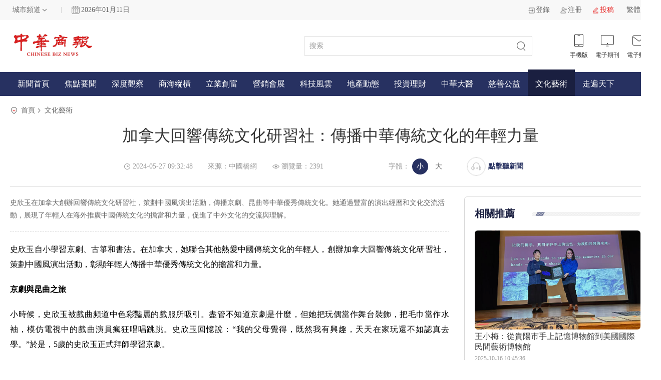

--- FILE ---
content_type: text/html; charset=utf-8
request_url: https://www.chinesebiznews.com/detail/21161/cht
body_size: 40924
content:
<!DOCTYPE html>
<html>

<head>
    <meta charset="utf-8">
    <title>加拿大回响传统文化研习社：传播中华传统文化的年轻力量-中华商报</title>
    <meta name="keywords" content="加拿大回响传统文化研习社：传播中华传统文化的年轻力量,中华商报，华人，商报，中文商业媒体">
    <meta name="description" content="史欣玉在加拿大创办回响传统文化研习社，策划中国风演出活动，传播京剧、昆曲等中华优秀传统文化。她通过丰富的演出经历和文化交流活动，展现了年轻人在海外推广中国传统文化的担当和力量，促进了中外文化的交流与理解。">
    <meta name="viewport"
        content="width=device-width,initial-scale=1,minimum-scale=1,maximum-scale=1,user-scalable=no,viewport-fit=cover">
    <link rel="stylesheet" href="/pc/css/swiper-bundle.css">
    <link rel="stylesheet" href="/pc/css/base.css?20240426">
    <link rel="stylesheet" href="/pc/css/main.css?0521">
    <script src="/pc/js/qrcode.js"></script>
    <script src="/pc/js/jquery.js"></script>
    <script src="/pc/js/jquery.s2t.js?1108"></script>
    <script src="/pc/js/swiper-bundle.js"></script>
    <script src="/pc/js/main.js"></script>
</head>

<body>
    <div class="header_view">
        <div class="option_view">
            <div class="common_view">
                <div class="left_box">
                    <div class="choose_city">
                        <div class="select_1">
                            <div class="value">城市频道</div>
                            <div class="list">
                                                                <div class="option">北京</div>
                                                                <div class="option">河南</div>
                                                                <div class="option">上海</div>
                                                                <div class="option">江苏</div>
                                                                <div class="option">大湾区</div>
                                                            </div>
                        </div>
                    </div>
                    <div class="margin_bar"></div>
                    <div class="date_weather">
                        <img src="/pc/img/date_time.jpg" alt="" style="width: 16px;margin-right: 3px;">
                        <div class="date">2026年01月11日</div>
                        <input type="hidden" id="country" value="other">
                        <!--                    <div class="weather">-->
                        <!--                        <img src="/pc/img/09.png" alt="">-->
                        <!--                        <span>-3~8℃ 晴</span>-->
                        <!--                    </div>-->
                    </div>
                </div>
                <div class="right_box">
                    <div class="control_box">
                                                <a href="/index/user/login.html" class="c_item">
                            <img src="/pc/img/11.png" alt="" srcset="">
                            <span>登录</span>
                        </a>
                        <a href="/index/user/register.html" class="c_item">
                            <img src="/pc/img/12.png" alt="" srcset="">
                            <span>注册</span>
                        </a>
                                                <a href="/index/user/contribute.html" class="c_item" style="color: #e71f1d;">
                            <img src="/pc/img/10.png" alt="" srcset="">
                            <span>投稿</span>
                        </a>


                        <div class="select_1" id="language">
                            <div class="value">繁体</div>
                            <div class="list">
                                <a href='/detail/21161/zh-cn' class="option" data-type="1">简体</a>
                                <a href='/detail/21161/cht' class="option" data-type="2">繁体</a>
                            </div>
                        </div>

                    </div>
                </div>
            </div>
        </div>
        <div class="mess_view">
            <div class="common_view">
                <div class="left_box">
                    <a href="/cht" class="logo">
                        <img src="/pc/img/40.png?20240426" alt="" srcset="">
                    </a>
                </div>
                <div class="right_box">
                    <form action="/search/cht" id="searchForm">
                        <div class="search_box">
                            <input type="text" placeholder="搜索" name="title">
                            <button></button>
                        </div>
                    </form>

                    <div class="link_box">
                        <div class="li_item ">
                            <img src="/pc/img/45.png" alt="" srcset="">
                            <img src="/pc/img/15.png" alt="" srcset="">
                            <span>手机版</span>
                            <div class="qr_box">
                                <div class="img">
                                    <!-- <img src="" alt="" srcset="" > -->
                                    <div id="mobile_code" style="width: 90px;height: 90px;"></div>
                                </div>
                            </div>
                        </div>
                        <a href="/journal/cht" class="li_item">
                            <img src="/pc/img/16.png" alt="" srcset="">
                            <img src="/pc/img/46.png" alt="" srcset="">
                            <span>电子期刊</span>
                        </a>
                        <!--                    <div class="li_item">-->
                        <!--                        <img src="/pc/img/17.png" alt="" srcset="">-->
                        <!--                        <img src="/pc/img/47.png" alt="" srcset="">-->
                        <!--                        <span>媒体矩阵</span>-->
                        <!--                    </div>-->
                        <a href="mailto:chinabiznews@163.com" class="li_item">
                            <img src="/pc/img/18.png" alt="" srcset="">
                            <img src="/pc/img/48.png" alt="" srcset="">
                            <span>电子邮箱</span>
                        </a>
                    </div>
                </div>
            </div>
        </div>
        <div class="menu_view">
            <div class="common_view">
                <a href="/cht" >新闻首页</a>
                                <a href="/list/1/cht" >焦点要闻</a>
                                <a href="/list/2/cht" >深度观察</a>
                                <a href="/list/3/cht" >商海纵横</a>
                                <a href="/list/4/cht" >立业创富</a>
                                <a href="/list/5/cht" >营销会展</a>
                                <a href="/list/6/cht" >科技风云</a>
                                <a href="/list/7/cht" >地产动态</a>
                                <a href="/list/8/cht" >投资理财</a>
                                <a href="/list/9/cht" >中华大医</a>
                                <a href="/list/10/cht" >慈善公益</a>
                                <a href="/list/11/cht" class="active" >文化艺术</a>
                                <a href="/list/12/cht" >走遍天下</a>
                                <!--            <div class="more"></div>-->
            </div>
        </div>
    </div>
    <div class="focus_detail_page">
    <div class="common_view">
        <div class="location_view">
            <img src="/pc/img/28.png" class="location_icon" alt="" srcset="">
            <span>
                <a target="_blank" href="/">首页</a>
            </span>
            <span>
                <a target="_blank" href="/list/11/cht">文化艺术</a>
            </span>
        </div>
        <div class="detail_title">加拿大回响传统文化研习社：传播中华传统文化的年轻力量</div>
        <div class="text_controls">
            <div class="c_item">
                <img src="/pc/img/30.png" class="icon" alt="" srcset="">
                <span>2024-05-27 09:32:48</span>
            </div>
            <div class="c_item">
                <span>来源：中国桥网</span>
            </div>
            <div class="c_item">
                <img src="/pc/img/34.png" class="icon" alt="" srcset="">
                <span>浏览量：2391</span>
            </div>
            <div class="c_item font">
                <span class="label">字体：</span>
                <div class="choice">
                    <label>
                        <input type="radio" name="font_size" value="small" checked>
                        <span>小</span>
                    </label>
                    <label>
                        <input type="radio" value="big" name="font_size">
                        <span>大</span>
                    </label>
                </div>
            </div>
            <div class="listen_btn" onclick="speakToggle()">
                <div class="text">
                    <img src="/pc/img/87.png" alt="" srcset="">
                    <img src="/pc/img/88.png" alt="" srcset="">
                </div>
                <div class="img">
                    <img src="/pc/img/85.png" alt="" srcset="">
                    <img src="/pc/img/86.png" alt="" srcset="">
                </div>
            </div>
            <span class="c_item" style="cursor: pointer;font-weight: bold;color:#273161;" onclick="speakToggle()">点击听新闻</span>
            <script>
                $(function () {
                    for (let i = 0; i < $(".left_box *").length; i++) {
                        let $item = $(".left_box *").eq(i);
                        $item.attr("data-font", parseFloat($item.css("font-size")))
                        $item.attr("data-line-height", parseFloat($item.css("line-height")))
                    }
                    $("input[type=radio][name=font_size]").on("change", function () {
                        // console.log($(this).val())
                        if ($(this).val() == "big") {
                            for (let i = 0; i < $(".left_box *").length; i++) {
                                let $item = $(".left_box *").eq(i);
                                $item.css("font-size", $item.attr("data-font") * 1.2 + 'px')
                                let line_height = $item.attr("data-line-height");
                                if (!line_height || line_height == "NaN") {

                                } else {
                                    $item.css("line-height", line_height * 1.2 + 'px')
                                }
                            }
                        } else if ($(this).val() == "small") {
                            for (let i = 0; i < $(".left_box *").length; i++) {
                                let $item = $(".left_box *").eq(i);
                                $item.css("font-size", $item.attr("data-font") * 1 + 'px')
                                let line_height = $item.attr("data-line-height");
                                if (!line_height || line_height == "NaN") {

                                } else {
                                    $item.css("line-height", line_height * 1 + 'px')
                                }

                            }
                        }
                    })
                })
            </script>
        </div>
        <div class="content_view">
            <div class="left_box">
                <div class="topic">
                    <p>史欣玉在加拿大创办回响传统文化研习社，策划中国风演出活动，传播京剧、昆曲等中华优秀传统文化。她通过丰富的演出经历和文化交流活动，展现了年轻人在海外推广中国传统文化的担当和力量，促进了中外文化的交流与理解。</p>
                </div>
                <!-- 内容 -->
                <div class="text_content">
                    <p>史欣玉自小学习京剧、古筝和书法。在加拿大，她联合其他热爱中国传统文化的年轻人，创办加拿大回响传统文化研习社，策划中国风演出活动，彰显年轻人传播中华优秀传统文化的担当和力量。</p><p><strong>京剧与昆曲之旅</strong></p><p>小时候，史欣玉被戏曲频道中色彩艳丽的戏服所吸引。尽管不知道京剧是什么，但她把玩偶当作舞台装饰，把毛巾当作水袖，模仿电视中的戏曲演员疯狂唱唱跳跳。史欣玉回忆说：“我的父母觉得，既然我有兴趣，天天在家玩还不如认真去学。”于是，5岁的史欣玉正式拜师学习京剧。</p><p>史欣玉师承大连京剧院梅派青衣张冬梅，学习青衣和刀马旦。相比起成熟优雅的青衣，刀马旦多扮演女将军的角色，在表演中融合武术，史欣玉学习了“毯子功”和“把子功”等戏曲基本功。但年纪尚小的史欣玉似乎不太适合这两个行当。她回忆说：“《霸王别姬》是我学习的第一出戏，这是一个很悲伤的故事。但是小朋友会把虞姬这个角色演得很快乐，这肯定是演偏了。”</p><p>最近几年，史欣玉又对昆曲有兴趣。因为在加拿大找不到老师授课，她只能跟着音视频学习昆曲。2023年末，她回国参加北方昆曲剧目传承班，接受一个多月的高强度昆曲特训。张毓文老师要求严格，经常批评史欣玉，但史欣玉并未感到沮丧。“这对我来说是一个新奇的感受。我觉得只要能学到真东西、真本事，就是一件幸运的事情”。</p><p>在传承班汇报演出中，史欣玉表演了北方昆曲的代表曲目《昭君出塞》。饰演昭君的史欣玉，需要和其他两个演员配合，在演唱中穿插上下翻飞的动作，难度很高。“虽然后来在舞台上还是有一些遗憾，但我还是很享受这个过程。昆曲是一个很有挑战性的剧种，在学习的过程中，我也在不断突破自我。”</p><p>还是小朋友时，史欣玉并不害怕舞台，反而在老师的鼓励下觉得很好玩。长大后，史欣玉却因为表演感到紧张，尤其是在没有老师在身旁陪伴、帮她把关的时候。经过一次次演出历练，她在舞台上变得从容自信起来。</p><p>大量演出经历激发史欣玉的表演欲，也启发她对文化传播的见解。“昆曲的音乐、舞蹈、饰品等细节都富含古韵，不仅能带来视听享受，还能引发我们对文化和历史的思考。”史欣玉说，“观看演出能够让其他族裔更直观地了解中华传统文化。”</p><p><strong>念念不忘 必有回响</strong></p><p>史欣玉喜欢表演，也喜欢舞台。2022年7月，她联合其他中国文化爱好者，筹划举办了中国文化展演。演出人员有中国舞舞者、民乐乐手、昆曲演员等，还有系统学习汉服造型的爱好者提供幕后支持。</p><p>史欣玉和朋友们联系了剧院，对外出售演出门票。一开始，他们面临卖不出门票的窘况。但在周围人的支持和宣传下，演出广受欢迎，甚至票还卖多了。“我们当时没有考虑很多，直接拍脑门就干了。”史欣玉兴奋地说，“我们只是觉得自己需要一个平台，展示我们学过的艺术和文化。”</p><p>在这场演出中，史欣玉和另一个同样学习昆曲的女孩，表演了经典曲目《牡丹亭·游园惊梦》前半段。这场戏讲述了女主角杜丽娘和丫环春香在花园游玩的故事，需要两名表演者默契配合，像拼图一样严丝合缝。仅一月有余的排练时间里，史欣玉和搭档争分夺秒完善细节。没有老师的指导，她们就录下自己的动作，再对照名家的表演找不足。精益求精，她们最终完成了一场还算满意的表演。</p><p>“我和一些唱昆曲的朋友聊天，他们很多人不敢看自己的演出视频，感觉有很多瑕疵。”史欣玉说。和其他人有所不同，她在表演结束后反复观看自己《游园惊梦》的表演录像。“除了看到我真实的昆曲水平，这场演出还给了我很多正面影响，我对它有着特殊感情”。</p><p>这场仓促策划的演出却给了史欣玉更多传播中华文化的信心。同年12月，回响传统文化研习社在史欣玉牵头下正式成立。研习社的名字来源于“念念不忘，必有回响”。“在海外学习和练习我们的民族文化，是我们‘念念不忘’的一个表现。”史欣玉解释说，“我们也希望通过努力，让更多人了解中国文化，收获一个美好的‘回响’。”</p><p>史欣玉希望自己的“念念不忘”，能成为海外友人了解中国文化的窗口。“我觉得非华人观众来看演出的原因有两点：一是来给朋友捧场，二是出于对中国文化的好奇，想一探究竟。”史欣玉说，“但不论出于什么原因，我们都努力地做。我希望不懂中文的人也能看懂我们的节目。”</p><p><strong>国风展演 如梦似幻</strong></p><p>2022年下半年，研习社受邀在当地春节晚会表演“红楼梦”主题走秀。他们以贾宝玉神游太虚幻境为切入点，融入舞蹈和戏曲元素，用肢体语言展现故事情节。虽然节目只有短短几分钟，但也让他们积累了丰富的演出经验。</p><p>为了更好地呈现人物，研习社在选角时别出心裁。史欣玉对“探春”的表演者印象深刻。这位表演者的五官英气中带着倔强，在才艺展示中声情并茂地朗诵一段探春的台词，获得选角小组一致好评。</p><p>史欣玉在其中一场走秀中客串出演王熙凤。虽然史欣玉并不符合王熙凤风情与霸气并存的气质，但在造型和肢体动作的加持下，史欣玉还是活灵活现地展现了一个泼辣的“王熙凤”。“不论是上台的演员，还是幕后的摄影师、造型师和后勤的朋友都很兴奋。”史欣玉高兴地说，“我们把照片发到网上，网友也可以认出每个角色。这说明我们的造型和表演挺成功的。”</p><p>2023年10月，研习社策划了主题为“如梦令”的年度展演。史欣玉解释说：“因为我们要表演昆曲《牡丹亭》和《南柯记》选段，还有《红楼梦》汉服舞蹈短剧，以及古琴曲《庄周梦蝶》等，这些节目都和‘梦’有关。所以我们选词牌名‘如梦令’作为主题。”</p><p>哀怨婉转的昆曲、宛如书中走出的十二金钗、独具创新的琵琶独奏《笼》、婀娜多姿的舞蹈《幻视长安》……精彩纷呈的节目带领现场观众进入中国文化打造的梦境之中。众人丰富多彩的演绎绘就了一幅优美的国风画卷。</p><p>史欣玉在演出中表演了昆曲《南柯记》选段，和她同台的是4位饰演侍女的女生。这些女生此前并没有学习昆曲的经历，但她们非常乐意尝试新事物。“我会尽量把曲子揉碎了告诉大家，带着大家一起练习。”史欣玉说，“我觉得我们尽力就可以了。”</p><p>举办年度展演已经是研习社的传统。2024年，研习社又会策划一场新的国风展演。“文化是一条长河，源远流长，需要被传承下去。”史欣玉说，“希望我们的文化和艺术可以在加拿大传承下去，就像他们从古代传到现在一样，并且塑造我们的日常生活。”</p><p>【责任编辑:惠小东】</p>                </div>
                <!-- 末尾 -->
                <div class="text_bottom">
                    <span class="source">来源：中华商报</span>
                    <div class="collect_care">
                        <a href="javascript:void(0)" class="collect ">收藏文章</a>
                                            </div>
                </div>
                <!-- 切换 -->
                <div class="switch_links">
                                            <a href="/detail/19888/cht" target="_blank">上一条：最佳高中排行榜出炉 圣地牙哥CCA南加居冠</a>
                                            <a href="/detail/21182/cht" target="_blank">下一条：汉代人的生活是怎样的？这些画像砖告诉你</a>
                                    </div>
                <!-- 评论 -->
                <div class="comment_box">
                    <div class="placeholder_box">
                        <div>
                            <span class="title">评论</span>
                            <span class="attend">（0人参与）</span>
                        </div>
                    </div>
                    <div class="user_comment">
                                                <a class="user_info" href="/index/user/login.html">
                            <img src="/assets/img/avatar.png" class="avatar" alt="" srcset="">
                            <p class="nick">点击登录</p>
                        </a>
                                                <div class="comment">
                            <textarea placeholder="在这里发表评论" id="content"></textarea>
                            <a href="javascript:void(0)" class="submit_btn">提交评论</a>
                        </div>
                    </div>
                    <div class="comment_list">
                        <div class="placeholder_box">
                            <div>
                                <span class="title">评论列表</span>
                                <span class="attend">（0条）</span>
                            </div>
                        </div>
                        <div class="c_list">
                            
                        </div>
                    </div>
                </div>
            </div>
            <div class="right_box">
                <!-- 介绍 -->
                                <!-- 相关推荐 -->
                <div class="vertical_img_message_list recommend_box">
                    <div class="w_title_view">
                        <p class="title">相关推荐</p>
                        <div class="bar"></div>

                    </div>
                    <div class="list">
                                                <a target="_blank" href="/detail/22151/cht" class="item">
                            <img src="/uploads/20251016/843257612699243e1c1820bde5a40700.png" class="img">
                            <p class="o_title">王小梅：从贵阳市手上记忆博物馆到美国国际民间艺术博物馆</p>
                            <p class="date">2025-10-16 10:45:36</p>
                        </a>
                                                <a target="_blank" href="/detail/22202/cht" class="item">
                            <img src="/uploads/20251105/5fd083fbe145b129fb2d43d0e80b25f4.png" class="img">
                            <p class="o_title">纸载红色记忆：刘静剪纸艺术作品展在江苏文化馆启幕</p>
                            <p class="date">2025-11-04 23:13:40</p>
                        </a>
                                                <a target="_blank" href="/detail/22238/cht" class="item">
                            <img src="/uploads/20251201/4f3eaab431ff3a13125e7ba164b86c8e.png" class="img">
                            <p class="o_title">第一代中国船王长曾孙陈中威携新书回沪举办读书会</p>
                            <p class="date">2025-12-01 00:09:55</p>
                        </a>
                                                <a target="_blank" href="/detail/22155/cht" class="item">
                            <img src="/uploads/20251017/d86af2596a442b223c346ae38e03e6b0.jpg" class="img">
                            <p class="o_title">光影无界  共映未来：第21届中美电影节、中美电视节即将精彩登场</p>
                            <p class="date">2025-10-17 22:36:37</p>
                        </a>
                        
                    </div>
                </div>
                <!-- 广告服务 -->
                                <a target="_blank" href="http://www.TheLiuLawFirm.com" class="ad_view" style="margin-top: 30px;">
                    <img src="/uploads/20240416/247f571c0c065f417a5e71fed5d158e8.png" style="height: 230px;" alt="" srcset="">
                </a>
                            </div>
        </div>
        <!-- 听 -->
        <!-- 听 -->
        <div class="listen_btn" onclick="speakToggle()">
            <div class="text">
                <img src="/pc/img/87.png" alt="" srcset="">
                <img src="/pc/img/88.png" alt="" srcset="">
            </div>
            <div class="img">
                <img src="/pc/img/85.png" alt="" srcset="">
                <img src="/pc/img/86.png" alt="" srcset="">
            </div>
        </div>
    </div>
</div>
<script>
    var speech = new SpeechSynthesisUtterance(), speak_time = 0;
    speech.onend = (event) => {
        $(".listen_btn").removeClass("active")
        speak_time = 0
    }
    function speakToggle() {
        if (speech.text.length) {
            if ($(event.target).hasClass("active")) {
                pause()
                console.log("暂停")
            } else if (speak_time) {
                resume()
                console.log("继续")
            } else {
                speak()
                console.log("开始")
            }
        }

    }
    // 播放
    function speak() {
        // speech.pitch = 1 // 获取并设置话语的音调(值越大越尖锐,越低越低沉)
        // speech.rate  = 5 // 获取并设置说话的速度(值越大语速越快,越小语速越慢)
        // speech.voice = 10 // 获取并设置说话的声音
        // speech.volume = 1 // 获取并设置说话的音量
        // speech.lang = speechSynthesis.getVoices()[0] // 设置播放语言，测试没效果
        // speech.cancel() // 删除队列中所有的语音.如果正在播放,则直接停止

        speechSynthesis.speak(speech);
        $(".listen_btn").addClass("active")
        speak_time += 1;
    }

    // 暂停
    function pause() {
        speechSynthesis.pause()
        $(".listen_btn").removeClass("active")
    }
    // 继续播放
    function resume() {
        speechSynthesis.resume()
        $(".listen_btn").addClass("active")
    }

    // 取消播放
    function cancel() {
        speechSynthesis.cancel()
        $(".listen_btn").removeClass("active")
    }
    cancel();
    $(function () {

        // 文章内容链接打开
        $(".left_box .text_content a").attr("target","_blank")


        // 使用选择器获取页面中的所有文本节点
        // console.log($('.focus_detail_page .content_view .left_box .topic').get(0))
        let node = $('.focus_detail_page .content_view .left_box .topic,.focus_detail_page .content_view .left_box  .text_content');
        var allText = node.find('*').contents().filter(function () {
            return this.nodeType === 3 && $(this).parent().prop('tagName') !== 'SCRIPT' && $(this).parent().prop('tagName') !== 'STYLE'; // 过滤出非 <script> 标签下的文本节点
        });

        var listen_text = "";
        // 输出所有文字内容
        allText.each(function () {
            var text = $(this).text().trim(); // 去除前后空白字符
            // console.log(text);
            if (text.length > 0) {
                // console.log(text);
                listen_text += text;
            }
        });
        speech.text = listen_text // 获取并设置说话时的文本
        console.log(listen_text)
    })

    $('.collect').click(function () {

        $.ajax({
            url: "/index/article/collect/id/21161.html", // 请求的URL
            method: "GET", // 请求的方法，如GET, POST等
            success: (data, status, xhr) => { // 请求成功时的回调函数
                if (data.code == 1) {
                    if (data.info) {
                        $(this).removeClass('active');
                    } else {
                        $(this).addClass('active');

                    }
                } else {
                    alert(data.msg);
                }
                console.log(data);
            },

        });
    });

    $('.care').click(function () {

        $.ajax({
            url: "/index/article/befans/id/21161.html", // 请求的URL
            method: "GET", // 请求的方法，如GET, POST等
            success: (data, status, xhr) => { // 请求成功时的回调函数
                if (data.code == 1) {
                    if (data.info) {
                        $(this).removeClass('active');
                    } else {
                        $(this).addClass('active');

                    }
                } else {
                    alert(data.msg);
                }
                console.log(data);
            },

        });
    });

    $('.submit_btn').click(function () {
        var id = "21161";
        var content = $('#content').val();
        if(!content){
            alert("请输入评论内容")
            return
        }
        $.ajax({
            url: "/index/article/docomment.html", // 请求的URL
            method: "GET", // 请求的方法，如GET, POST等
            data: { article_news_id: id, content: content },
            success: (data, status, xhr) => { // 请求成功时的回调函数
                if (data.code == 1) {
                    alert('发表成功');
                    location.reload();
                } else {
                    alert(data.msg);
                }
            },

        });
    });

$(function(){
    ; (() => {

$('html, body').scrollTop(0);

let scroll_timer = null;
const em = $(".focus_detail_page .common_view .content_view .right_box");
let distanceToTop = em.offset().top;

const content = $(".focus_detail_page .common_view .content_view")
let content_height = content.innerHeight();
let em_height = em.innerHeight();

// 页面滚动 相关推荐始终悬浮
$(window).scroll(function () {
    clearTimeout(scroll_timer)

    scroll_timer = setTimeout(() => {
        // 获取滚动高度
        let scrollTop = $(window).scrollTop();


        // console.log(em.offset().top-content.offset().top+em_height,content_height)


        let H = scrollTop - distanceToTop > 0 ? scrollTop - distanceToTop : 0;

        if (H>=content_height-em_height) {
            H = content_height-em_height
        }

        em.css({
            top: H + 'px'
        })
    })



});
})();
})

</script>
    <!-- 底部 -->
    <div class="footer_view">
        <div class="placeholder_box"></div>
        <div class="common_view">
            <div class="links">
                <span class="label">友情链接 :</span>
                <div class="list">
                                        <p class="item">
                        <a href="https://www.sina.com.cn/" target="_blank">新浪网</a>
                    </p>
                                        <p class="item">
                        <a href="http://www.52hrtt.com/za/n/w" target="_blank">华人头条</a>
                    </p>
                                        <p class="item">
                        <a href="https://hmguojiribao.com/" target="_blank">国际日报</a>
                    </p>
                                        <p class="item">
                        <a href="http://www.udnbkk.com/" target="_blank">世界日报</a>
                    </p>
                                        <p class="item">
                        <a href="http://www.kanshangjie.com/" target="_blank">商界</a>
                    </p>
                                        <p class="item">
                        <a href="https://www.yangtse.com/" target="_blank">扬子晚报</a>
                    </p>
                                        <p class="item">
                        <a href="http://www.southcn.com/" target="_blank">南方日报</a>
                    </p>
                                        <p class="item">
                        <a href="http://www.changjiangtimes.com/" target="_blank">长江商报</a>
                    </p>
                                        <p class="item">
                        <a href="http://www.dutenews.com" target="_blank">深圳特区报</a>
                    </p>
                                        <p class="item">
                        <a href="https://36kr.com/" target="_blank">36氪</a>
                    </p>
                                        <p class="item">
                        <a href="http://qb.fujian.gov.cn/" target="_blank">福建侨报</a>
                    </p>
                                        <p class="item">
                        <a href="https://www.hkcd.com.hk/" target="_blank">香港商报</a>
                    </p>
                                        <p class="item">
                        <a href="http://www.hkong.hk/" target="_blank">香港新闻社</a>
                    </p>
                                        <p class="item">
                        <a href="https://news.qq.com/" target="_blank">腾讯</a>
                    </p>
                                        <p class="item">
                        <a href="https://www.tssdnews.com.tw/" target="_blank">台湾新生报</a>
                    </p>
                                        <p class="item">
                        <a href="https://www.tkww.hk/" target="_blank">文汇大公报</a>
                    </p>
                                        <p class="item">
                        <a href="https://www.kwongwah.com.my/" target="_blank">光华日报</a>
                    </p>
                                        <p class="item">
                        <a href="http://www.xinhuanet.com/" target="_blank">新华社</a>
                    </p>
                                        <p class="item">
                        <a href="https://www.huxiu.com/" target="_blank">虎嗅</a>
                    </p>
                                        <p class="item">
                        <a href="http://www.ftchinese.com/" target="_blank">FT中文网</a>
                    </p>
                                        <p class="item">
                        <a href="https://guojiribao.com/" target="_blank">印尼国际日报</a>
                    </p>
                                        <p class="item">
                        <a href="http://hxsnews.cn/" target="_blank">海峡新闻网</a>
                    </p>
                                        <p class="item">
                        <a href="https://wallstreetcn.com/" target="_blank">华尔街见闻</a>
                    </p>
                                        <p class="item">
                        <a href="http://www.nbd.com.cn/" target="_blank">每日经济新闻</a>
                    </p>
                                        <p class="item">
                        <a href="http://www.globalnews-union.com/" target="_blank">全球商报联盟</a>
                    </p>
                                        <p class="item">
                        <a href="http://www.iceo.com.cn/" target="_blank">中国企业家</a>
                    </p>
                                        <p class="item">
                        <a href="https://www.guancha.cn/" target="_blank">观察者网</a>
                    </p>
                                        <p class="item">
                        <a href="https://www.bjd.com.cn" target="_blank">北京日报</a>
                    </p>
                                        <p class="item">
                        <a href="https://www.thecover.cn/" target="_blank">封面新闻</a>
                    </p>
                                        <p class="item">
                        <a href="http://www.zqrb.cn/" target="_blank">证券日报</a>
                    </p>
                                        <p class="item">
                        <a href="http://www.cb.com.cn/" target="_blank">中国经营报</a>
                    </p>
                                        <p class="item">
                        <a href="http://www.eeo.com.cn/" target="_blank">经济观察报</a>
                    </p>
                                        <p class="item">
                        <a href="http://www.stcn.com/" target="_blank">证券时报</a>
                    </p>
                    

                </div>
            </div>
            <div class="nav_view">
                <div class="left_box">
                    <!--                <a href="javascript:void(0)" class="logo">-->
                    <!--                    <img src="/pc/img/22.png" alt="" srcset="">-->
                    <!--                </a>-->
                    <div class="nav_list">
                        <p class="item">
                            <a href="/about/1/cht">关于本站</a>
                        </p>
                        <p class="item">
                            <a href="/about/2/cht">广告服务</a>
                        </p>
                        <p class="item">
                            <a href="/about/3/cht">投稿服务</a>
                        </p>
                        <p class="item">
                            <a href="/about/4/cht">网站声明</a>
                        </p>
                        <p class="item">
                            <a href="/about/5/cht">联系我们</a>
                        </p>
                        <p class="item">
                            <a href="/correction/cht">网站纠错</a>
                        </p>
                    </div>
                    <div style="clear: both;"></div>
                    <!--                <div class="help_icon">-->
                    <!--                    <img src="/pc/img/23.png" alt="" srcset="">-->
                    <!--                </div>-->
                    <div class="record_text">
                        <p>Copyright ©2008-2024 Tyloon Media Corporation 技术支持：<a href="https://www.meijiexia.com" target="_blank" style="color:#666666;">媒介匣</a></p>
                    </div>
                </div>
                <div class="right_box">
                    <div class="u_links">
                        <a href="javascript:void(0)" class="u_item">
                            <img src="/pc/img/25.png" alt="" srcset="">
                            <img src="/pc/img/42.png" alt="" srcset="">
                        </a>
                        <a href="javascript:void(0)" class="u_item">
                            <img src="/pc/img/27.png" alt="" srcset="">
                            <img src="/pc/img/44.png" alt="" srcset="">
                        </a>
                        <a href="javascript:void(0)" class="u_item">
                            <img src="/pc/img/26.png" alt="" srcset="">
                            <img src="/pc/img/43.png" alt="" srcset="">
                        </a>
                        <a href="javascript:void(0)" class="u_item">
                            <img src="/pc/img/24.png" alt="" srcset="">
                            <img src="/pc/img/41.png" alt="" srcset="">
                        </a>



                    </div>
                </div>
            </div>
        </div>
    </div>
</body>
<script>

    $(function () {
        // 获取当前页面地址  
        const currentURL = window.location.href;

        // 生成二维码  
        new QRCode(document.getElementById("mobile_code"), {
            text: currentURL,
            width: 100,
            height: 100
        });
    })



    function setCookie(name, value, seconds) {
        var expires = "";
        if (seconds) {
            var date = new Date();
            date.setTime(date.getTime() + (seconds * 1000));
            expires = "; expires=" + date.toUTCString();
        }
        document.cookie = name + "=" + (value || "") + expires + "; path=/";
    }
    $('.choose_city .list .option').click(function () {
        var id = $(this).attr('data-id');
        setCookie('city', id);
        location.reload();
    })
</script>

</html>

--- FILE ---
content_type: text/css
request_url: https://www.chinesebiznews.com/pc/css/base.css?20240426
body_size: 34559
content:
* {
  margin: 0;
  padding: 0;
  box-sizing: border-box;
  transition: all 0.2s;
  /* 定义滚动条的宽度和颜色 */
  /* 定义滚动条轨道的背景色 */
  /* 定义滚动条滑块的背景色 */
  /* 鼠标悬停在滑块上时的背景色 */
}
*::-webkit-scrollbar {
  width: 8px;
}
*::-webkit-scrollbar-track {
  background-color: #f1f1f1;
}
*::-webkit-scrollbar-thumb {
  background-color: rgba(0, 0, 0, 0.05);
}
*::-webkit-scrollbar-thumb:hover {
  background-color: rgba(0, 0, 0, 0.2);
}
li {
  list-style: none;
}
body {
  min-width: 1320px;
}
a {
  text-decoration: none; 
}
a:hover{
  color: #273161;
  font-weight: 600;
}
a:hover *{
  color: #273161;
  font-weight: 600;
}
.cursor-pointer{
  cursor: pointer;
}
.common_hover:hover{
  color: #273161;
  font-weight: 600;
}
.common_hover:hover *{
  color: #273161;
  font-weight: 600;
}
.common_hover_inportant:hover{
  color: #273161 !important;
  font-weight: 600 !important;
}
.common_hover_inportant:hover *{
  color: #273161 !important;
  font-weight: 600 !important;
}
textarea {
  outline: none;
  resize: none;
  padding: 20px;
  font-size: 14px;
  color: #333;
  font-weight: 400;
  line-height: 1.8;
}
.width-100 {
  width: 100% !important;
}
input,
textarea {
  padding: 0 10px;
  outline: none;
  height: 40px;
  border-radius: 3px 3px 3px 3px;
  border: 1px solid #d8d8d8;
  font-size: 14px;
  font-family: Source Han Sans, Source Han Sans;
  font-weight: 400;
  color: #333333;
}
input::placeholder,
textarea::placeholder {
  font-size: 14px;
  font-family: Source Han Sans, Source Han Sans;
  font-weight: 400;
  color: #999999;
}
input:disabled,
textarea:disabled {
  background-color: transparent;
}
.ad_view {
  font-size: 0;
  width: 100%;
  display: block;
  border-radius: 6px;
  overflow: hidden;
  position: relative;
  user-select: none;
}
.ad_view::after {
  display: block;
  width: 30px;
  height: 17px;
  content: '';
  background: url('../img/19.png');
  position: absolute;
  left: 0;
  bottom: 0;
  background-size: 100% 100%;
}
.ad_view > * {
  width: 100%;
  height: 120px;
  object-fit: cover;
  user-select: none;
}
.w_title_view {
  display: flex;
  align-items: center;
  justify-content: space-between;
  width: 100%;
}
.w_title_view .title {
  font-size: 20px;
  font-family: Source Han Sans, Source Han Sans;
  font-weight: 700;
  color: #1a1f40;
  display: flex;
  align-items: center;
}
.w_title_view .refresh_btn {
  display: flex;
  align-items: center;
  cursor: pointer;
  user-select: none;
  font-size: 14px;
  font-family: Source Han Sans,
  Source Han Sans;
  font-weight: 400;
  color: #999999;
}
.w_title_view .refresh_btn .icon {
  width: 16px;
  margin-right: 3px;
}
@keyframes spin {
  from {
    transform: rotate(0deg);
  }
  to {
    transform: rotate(360deg);
  }
}
.w_title_view .refresh_btn.loading .icon {
  animation: spin 1s linear infinite;
}
.w_title_view .more {
  font-size: 14px;
  font-family: Source Han Sans, Source Han Sans;
  font-weight: 400;
  color: #999999;
  display: flex;
  align-items: center;
  cursor: pointer;
}
.w_title_view .more img {
  width: 16px;
}
.w_title_view .bar {
  width: calc(100% - 180px);
  height: 8px;
  background: url('../img/20.png');
  background-size: 100% 100%;
}
.w_title_view .bar:last-child {
  width: calc(100% - 115px);
}
.w_title_view .bar.max {
  background: url('../img/21.png');
  background-size: 100% 100%;
}
.cross_news_list {
  display: flex;
  flex-wrap: wrap;
  align-items: flex-start;
  align-content: flex-start;
}
.cross_news_list .item {
  width: calc((100% - 20px * 2) / 3);
  font-size: 0;
  display: block;
  margin: 20px 20px 0 0;
}
.cross_news_list .item .img,
.cross_news_list .item .video {
  width: 100%;
  height: 155px;
  object-fit: cover;
  border-radius: 6px;
}
.cross_news_list .item .name {
  font-size: 16px;
  font-family: Source Han Sans, Source Han Sans;
  font-weight: 400;
  color: #3d3d3d;
  line-height: 23px;
  height: 46px;
  margin-top: 5px;
}
.cross_news_list .item:nth-of-type(3n) {
  margin-right: 0;
}
.cross_news_list .item:nth-of-type(-n + 3) {
  margin-top: 0;
}
.vertical_news_list > a {
  font-size: 16px;
  font-family: Source Han Sans, Source Han Sans;
  font-weight: 400;
  color: #333333;
  line-height: 40px;
  display: flex;
  align-items: center;
}
.vertical_news_list > a::before {
  display: inline-block;
  content: '';
  width: 6px;
  height: 6px;
  background-color: #d8d8d8;
  border-radius: 50%;
  margin-right: 6px;
}
.vertical_rank_news_list .ad_view {
  margin: 20px 0;
}
.vertical_rank_news_list .ad_view::before {
  display: none;
}
.vertical_rank_news_list a {
  font-size: 16px;
  font-family: Source Han Sans, Source Han Sans;
  font-weight: 400;
  color: #666666;
  line-height: 40px;
  display: flex;
  align-items: center;
}
.vertical_rank_news_list a span {
  border-radius: 3px;
  margin-right: 5px;
}
.vertical_rank_news_list a span.text{
  width: calc(100% - 19px - 5px);
  margin-right: 0;
  overflow: hidden;
  text-overflow: ellipsis;
  white-space: nowrap;
}
.vertical_rank_news_list a span.index {
  background-color: #d8d8d8;
  width: 19px;
  height: 19px;
  display: flex;
  justify-content: center;
  align-items: center;
  font-size: 12px;
  font-family: TCloud Number, TCloud Number;
  font-weight: 400;
  color: #ffffff;
}
.vertical_rank_news_list a:nth-of-type(1) span.index {
  background-color: #e71f1d;
}
.vertical_rank_news_list a:nth-of-type(2) span.index {
  background-color: #f1a736;
}
.vertical_rank_news_list a:nth-of-type(3) span.index {
  background-color: #f9da41;
}
.vertical_rank_news_list .t_1 {
  font-size: 18px;
  font-family: Source Han Sans, Source Han Sans;
  font-weight: 500;
  color: #666666;
  margin-top: 10px;
}
.vertical_rank_news_list .t_1:first-child {
  margin-top: 0;
}
.vertical_img_message_list .item {
  margin-top: 20px;
  display: block;
}
.vertical_img_message_list .item .img {
  width: 100%;
  height: 198px;
  object-fit: cover;
  border-radius: 6px;
}
.vertical_img_message_list .item .o_title {
  font-size: 16px;
  font-family: Source Han Sans, Source Han Sans;
  font-weight: 400;
  color: #3d3d3d;
}
.vertical_img_message_list .item .date {
  font-size: 12px;
  font-family: Source Han Sans, Source Han Sans;
  font-weight: 400 !important;
  color: #999999 !important;
  margin-top: 5px;
}
.vertical_img_message_list .item:hover *{
  font-weight: 600;
  color: #273161;
}
.common_view {
  width: 1280px;
  margin: 0 auto;
}
.text-ellipsis-1 {
  overflow: hidden;
  white-space: nowrap;
  text-overflow: ellipsis;
}
.text-ellipsis-2 {
  display: -webkit-box;
  /* 使用 WebKit 引擎 */
  -webkit-box-orient: vertical;
  /* 垂直排列 */
  -webkit-line-clamp: 2;
  /* 限制行数 */
  overflow: hidden;
  /* 超出部分隐藏 */
}
.swiper_bottom {
  font-size: 16px;
  font-family: Source Han Sans, Source Han Sans;
  font-weight: 400;
  color: #ffffff;
  height: 68px;
  background: linear-gradient(180deg, rgba(0, 0, 0, 0) 0%, rgba(0, 0, 0, 0.7) 100%);
  border-radius: 0px 0px 6px 6px;
  width: 100%;
  position: absolute;
  left: 0;
  bottom: 0;
  z-index: 100;
  padding: 0 10px;
  display: flex;
  justify-content: space-between;
  align-items: center;
}
.swiper_bottom .text_list {
  height: 52px;
  position: relative;
  width: calc(100% - 100px);
  display: flex;
  flex-direction: column;
  justify-content: flex-end;
}
.swiper_bottom .text_list .t_item {
  position: absolute;
  opacity: 0;
  font-family: Source Han Sans, Source Han Sans;
  font-weight: 400;
  color: #ffffff;
  line-height: 24px;
  left: 0;
  bottom: 0;
  width: 100%;
  transition: all 0.3s;
}
.swiper_bottom .text_list .t_item.active {
  opacity: 1;
}
.select_1 {
  font-size: 14px;
  font-family: Source Han Sans, Source Han Sans;
  font-weight: 400;
  color: #666666;
  max-width: 90px;
  cursor: pointer;
  position: relative;
  padding: 5px 0;
  background-color: inherit;
}
.select_1 * {
  transition: all 0.3s;
}
.select_1 .value {
  position: relative;
  user-select: none;
  z-index: 200;
  margin-right: 16px;
  background-color: #f8f8f8;
  padding: 0px 5px;
}
.select_1 .value::after {
  content: '';
  display: inline-block;
  width: 16px;
  height: 16px;
  background-image: url('../img/01.png');
  background-size: 100% 100%;
  transition: all 0.3s;
  position: absolute;
  top: 50%;
  transform: translate(0, -50%);
}
.select_1 .list {
  position: absolute;
  top: 100%;
  transform: translate(0, -100%);
  z-index: -100;
  padding: 5px 0;
  width: 100%;
  border-bottom-left-radius: 3px;
  border-bottom-right-radius: 3px;
  pointer-events: none;
  opacity: 0;
  transition: all 0s;
  max-height: 300px;
  overflow-y: scroll;
}
.select_1 .list .option {
  padding: 3px 5px;
  font-size: 13px;
  cursor: pointer;
}
.select_1 .list .option:hover,
.select_1 .list .option.active {
  background-color: rgba(0, 0, 0, 0.08);
}
.select_1.slide .list {
  pointer-events: auto;
  opacity: 1;
  transform: translate(0, 0);
  z-index: 100;
}
.select_1.slide .value::after {
  transform: translate(0, -50%) rotate(180deg);
}
.select_2 {
  font-size: 14px;
  font-family: Source Han Sans, Source Han Sans;
  font-weight: 400;
  color: #666666;
  cursor: pointer;
  position: relative;
  padding: 5px 0;
  background-color: inherit;
}
.select_2 * {
  transition: all 0.3s;
}
.select_2 .value {
  position: relative;
  user-select: none;
  z-index: 200;
  background-color: #fff;
  padding: 0px 40px 0 10px;
  height: 52px;
  border-radius: 6px 6px 6px 6px;
  opacity: 1;
  border: 1px solid #d8d8d8;
  display: flex;
  align-items: center;
}
.select_2 .value::after {
  content: '';
  display: inline-block;
  width: 16px;
  height: 16px;
  background-image: url('../img/01.png');
  background-size: 100% 100%;
  transition: all 0.3s;
  position: absolute;
  top: 50%;
  right: 10px;
  transform: translate(0, -50%);
}
.select_2 .list {
  transition: all 0s;
  position: absolute;
  top: 100%;
  transform: translate(0, -100%);
  z-index: -100;
  width: 100%;
  border-bottom-left-radius: 3px;
  border-bottom-right-radius: 3px;
  border-radius: 6px;
  overflow: hidden;
  display: none;
  background-color: #fff;
}
.select_2 .list .option {
  background-color: rgba(0, 0, 0, 0.03);
  margin-top: 1px;
  padding: 10px 10px;
  font-size: 13px;
  cursor: pointer;
}
.select_2 .list .option:hover,
.select_2 .list .option.active {
  background-color: rgba(0, 0, 0, 0.08);
}
.select_2.slide .list {
  transform: translate(0, 0);
  z-index: 100;
  display: block;
  max-height: 200px;
  overflow-y: scroll;
}
.select_2.slide .value::after {
  transform: translate(0, -50%) rotate(180deg);
}
.select_2.disabled .value {
  padding-right: 10px;
}
.select_2.disabled .value::after {
  display: none;
}
.swiper {
  position: relative;
}
.swiper .swiper-wrapper {
  width: 100%;
  height: 100%;
}
.swiper .swiper-wrapper .swiper-slide {
  width: 100%;
  height: 100%;
}
.swiper .swiper-wrapper .swiper-slide > img {
  width: 100%;
  height: 100%;
  object-fit: cover;
}
.swiper .swiper-button-next,
.swiper .swiper-button-prev {
  width: 32px;
  height: 32px;
  opacity: 1;
  transition: all 0s;
}
.swiper .swiper-button-next::after,
.swiper .swiper-button-prev::after {
  display: none !important;
}
.swiper .swiper-button-next.swiper-button-prev,
.swiper .swiper-button-prev.swiper-button-prev {
  background-image: url('../img/04.png');
  background-size: 100% 100%;
}
.swiper .swiper-button-next.swiper-button-next,
.swiper .swiper-button-prev.swiper-button-next {
  background-image: url('../img/04.png');
  transform: rotate(180deg);
  background-size: 100% 100%;
}
.swiper:hover .swiper-button-next.swiper-button-prev,
.swiper:hover .swiper-button-prev.swiper-button-prev {
  background-image: url('../img/05.png');
  background-size: 100% 100%;
  transform: rotate(180deg);
}
.swiper:hover .swiper-button-next.swiper-button-next,
.swiper:hover .swiper-button-prev.swiper-button-next {
  background-image: url('../img/05.png');
  transform: rotate(0deg);
  background-size: 100% 100%;
}
.swiper .swiper-pagination {
  bottom: initial;
  right: 10px;
  bottom: 0;
  top: 0;
  margin: auto;
  width: 100px;
  left: initial;
  height: 20px;
}
.swiper .swiper-pagination .swiper-pagination-bullet {
  background-color: #d8d8d8;
  width: 7px;
  height: 7px;
  border-radius: 3.5px;
  transition: all 0.3s;
}
.swiper .swiper-pagination .swiper-pagination-bullet.swiper-pagination-bullet-active {
  background-color: #e71f1d;
  width: 19px;
}
.header_view {
  font-size: 14px;
  font-family: Source Han Sans, Source Han Sans;
  font-weight: 400;
  color: #666666;
}
.header_view .option_view {
  background-color: #f8f8f8;
}
.header_view .option_view .common_view {
  display: flex;
  justify-content: space-between;
  align-items: center;
  background-color: inherit;
  padding: 6px 0;
  position: relative;
}
.header_view .option_view .right_box {
  background-color: inherit;
}
.header_view .option_view .right_box .control_box {
  background-color: inherit;
  display: flex;
  align-items: center;
}
.header_view .option_view .right_box .control_box .logo_11 {
  width: 25px;
  height: 25px;
  border-radius: 50%;
  margin-right: 3px;
  color: #e71f1d;
}
.header_view .option_view .right_box .control_box a {
  color: #666;
}
.header_view .option_view .right_box .control_box > * {
  margin-left: 20px;
  cursor: pointer;
  display: flex;
  align-items: center;
}
.header_view .option_view .right_box .control_box > * img {
  width: 15px;
  margin-right: 1px;
}
.header_view .option_view .left_box {
  background-color: inherit;
  display: flex;
  align-items: center;
}
.header_view .option_view .left_box .choose_city .city_name {
  cursor: pointer;
  display: flex;
  align-items: center;
}
.header_view .option_view .left_box .choose_city .city_name::after {
  content: '';
  display: inline-block;
  width: 16px;
  height: 16px;
  background-image: url(../img/01.png);
  background-size: 100% 100%;
  transition: all 0.3s;
}
.header_view .option_view .left_box .choose_city .city_name.slide::after {
  transform: rotate(180deg);
}
.header_view .option_view .left_box .margin_bar {
  width: 1px;
  height: 12px;
  background: #d8d8d8;
  margin: 0 20px;
}
.header_view .option_view .left_box .date_weather {
  display: flex;
  align-items: center;
}
.header_view .option_view .left_box .date_weather .date {
  font-size: 14px;
  font-family: Source Han Sans, Source Han Sans;
  font-weight: 400;
  color: #666666;
}
.header_view .option_view .left_box .date_weather .weather {
  display: flex;
  align-items: center;
  font-size: 14px;
  font-family: Source Han Sans, Source Han Sans;
  font-weight: 400;
  color: #666666;
  margin-left: 20px;
}
.header_view .option_view .left_box .date_weather .weather img {
  width: 18px;
  margin-right: 2px;
}
.header_view .mess_view {
  padding: 20px 0;
}
.header_view .mess_view .common_view {
  display: flex;
  justify-content: space-between;
  align-items: center;
}
.header_view .mess_view .common_view .left_box {
  display: flex;
  align-items: center;
}
.header_view .mess_view .common_view .left_box .logo {
  display: block;
}
.header_view .mess_view .common_view .left_box .logo img {
  width: 172px;
}
.header_view .mess_view .common_view .right_box {
  display: flex;
  align-items: center;
}
.header_view .mess_view .common_view .right_box .search_box {
  display: flex;
  align-items: center;
  position: relative;
}
.header_view .mess_view .common_view .right_box .search_box input {
  width: 456px;
  padding-right: 40px;
}
.header_view .mess_view .common_view .right_box .search_box button {
  width: 24px;
  height: 24px;
  display: inline-block;
  content: '';
  background-image: url('../img/02.png');
  background-size: 100% 100%;
  position: absolute;
  right: 10px;
  z-index: 20;
  cursor: pointer;
  border: none;
  outline: none;
  background-color: transparent;
}
.header_view .mess_view .common_view .right_box .link_box {
  display: flex;
  align-items: center;
  margin-left: 60px;
}
.header_view .mess_view .common_view .right_box .link_box .li_item {
  display: flex;
  flex-direction: column;
  align-items: center;
  font-size: 12px;
  font-family: Source Han Sans, Source Han Sans;
  font-weight: 400;
  color: #333333;
  margin-left: 15px;
  cursor: pointer;
  position: relative;
}
.header_view .mess_view .common_view .right_box .link_box .li_item .qr_box {
  position: absolute;
  top: 100%;
  left: 50%;
  transform: translateX(-50%);
  padding: 10px 0 0;
  display: none;
  z-index: 9999;
}

.header_view .mess_view .common_view .right_box .link_box .li_item:hover .qr_box {
  display: block;
}

.header_view .mess_view .common_view .right_box .link_box .li_item .qr_box .img {
  /* width: 100px; */
  /* height: 100px; */
  padding: 5px;
  border-radius: 5px;
  background-color: #fff;
  &::after {
    display: block;
    content: "";
    position: absolute;
    left: 0;
    right: 0;
    top: 0;
    margin: auto;
    width: 0;
    height: 0;
    border-bottom: 10px solid #fff;
    border-left: 10px solid transparent;
    border-right: 10px solid transparent;
  }
}

.header_view .mess_view .common_view .right_box .link_box .li_item .qr_box .img img {
  width: 100%;
  height: auto;
}
.header_view .mess_view .common_view .right_box .link_box .li_item span {
  margin-top: 5px;
}
.header_view .mess_view .common_view .right_box .link_box .li_item > img:nth-of-type(1) {
  display: inline-block;
}
.header_view .mess_view .common_view .right_box .link_box .li_item > img:nth-of-type(2) {
  display: none;
}
.header_view .mess_view .common_view .right_box .link_box .li_item .QR_img {
  width: 100px;
  height: 100px;
  border-radius: 6px;
  position: absolute;
  bottom: -20px;
  left: 50%;
  transform: translate(-50%, 100%);
  display: none;
  z-index: 50;
  box-shadow: 0px 0px 5px 1px rgba(0, 0, 0, 0.1);
  background-color: #fff;
  padding: 1px;
}
.header_view .mess_view .common_view .right_box .link_box .li_item .QR_img::before {
  width: 100%;
  height: 20px;
  position: absolute;
  left: 0;
  top: -20px;
  display: block;
  content: '';
}
.header_view .mess_view .common_view .right_box .link_box .li_item .QR_img img {
  width: 100%;
  height: 100%;
  object-fit: cover;
}
.header_view .mess_view .common_view .right_box .link_box .li_item:hover {
  color: #e71f1d;
}
.header_view .mess_view .common_view .right_box .link_box .li_item:hover .QR_img {
  display: block;
}
.header_view .mess_view .common_view .right_box .link_box .li_item:hover .QR_img img {
  display: block;
}
.header_view .mess_view .common_view .right_box .link_box .li_item:hover > img:nth-of-type(1) {
  display: none;
}
.header_view .mess_view .common_view .right_box .link_box .li_item:hover > img:nth-of-type(2) {
  display: block;
}
.header_view .menu_view {
  height: 48px;
  background: #273161;
}
.header_view .menu_view .common_view {
  height: 100%;
  position: relative;
  padding: 0 40px 0 0;
}
.header_view .menu_view .more {
  width: 16px;
  height: 16px;
  background: url('../img/13.png');
  clear: both;
  position: absolute;
  right: 10px;
  top: 0;
  bottom: 0;
  margin: auto;
  background-size: 100% 100%;
  cursor: pointer;
}
.header_view .menu_view a {
  font-size: 16px;
  font-family: Source Han Sans, Source Han Sans;
  font-weight: 400;
  color: #ffffff;
  height: 100%;
  display: flex;
  align-items: center;
  float: left;
  padding: 0 15px;
  position: relative;
}
.header_view .menu_view a.active {
  background-color: #1a1f40;
}
.header_view .menu_view a.active::after {
  background-color: inherit;
  width: 100%;
  height: 5px;
  position: absolute;
  left: 0;
  top: 0;
  transform: translate(0, -100%);
  display: block;
  content: '';
}
.placeholder_box {
  width: 100%;
  height: 40px;
  position: relative;
}
.placeholder_box::before {
  position: absolute;
  width: 100%;
  height: 3px;
  background-color: #273161;
  display: block;
  content: '';
  left: 0;
  bottom: 0;
}
.placeholder_box::after {
  position: absolute;
  width: 30%;
  height: 3px;
  background-color: #e71f1d;
  display: block;
  content: '';
  left: 0;
  bottom: 0;
}
.placeholder_box.reverse::before {
  position: absolute;
  width: 30%;
  height: 3px;
  background-color: #e71f1d;
  display: block;
  content: '';
  right: 0;
  left: initial;
  bottom: 0;
  z-index: 10;
}
.placeholder_box.reverse::after {
  position: absolute;
  width: 100%;
  height: 3px;
  background-color: #273161;
  display: block;
  content: '';
  left: 0;
  bottom: 0;
}
.footer_view .links {
  overflow: hidden;
  padding: 10px 0 30px;
  font-size: 16px;
  font-family: Source Han Sans, Source Han Sans;
  font-weight: 400;
  color: #666666;
  line-height: 30px;
  border-bottom: 1px solid #d8d8d8;
}
.footer_view .links > * {
  float: left;
}
.footer_view .links .label {
  margin: 20px 20px 0 0;
  font-weight: 500;
}
.footer_view .links .list {
  overflow: hidden;
  max-width: calc(100% - 100px);
}
.footer_view .links .list .item {
  display: flex;
  align-items: center;
  float: left;
  margin: 20px 0px 0 0;
}
.footer_view .links .list .item::after {
  display: inline-block;
  width: 1px;
  height: 14px;
  background: #d8d8d8;
  border-radius: 0px 0px 0px 0px;
  opacity: 1;
  margin: 0 20px;
  content: '';
}
.footer_view .links .list .item a {
  font-size: 16px;
  font-family: Source Han Sans, Source Han Sans;
  font-weight: 400;
  color: #666666;
  display: block;
}
.footer_view .links .list .item:last-child::after {
  display: none;
}
.footer_view .nav_view {
  display: flex;
  justify-content: space-between;
  padding: 40px 0;
}
.footer_view .nav_view .left_box {
  overflow: hidden;
}
.footer_view .nav_view .left_box .logo {
  float: left;
  display: block;
}
.footer_view .nav_view .left_box .logo img {
  width: 73px;
  height: 55px;
}
.footer_view .nav_view .left_box .nav_list {
  overflow: hidden;
  float: left;
  margin-left: 20px;
}
.footer_view .nav_view .left_box .nav_list .item {
  float: left;
}
.footer_view .nav_view .left_box .nav_list .item a {
  font-size: 14px;
  font-family: Source Han Sans, Source Han Sans;
  font-weight: 400;
  color: #666666;
}
.footer_view .nav_view .left_box .nav_list .item::after {
  display: inline-block;
  width: 1px;
  height: 14px;
  background: #d8d8d8;
  border-radius: 0px 0px 0px 0px;
  opacity: 1;
  margin: 0 20px;
  content: '';
}
.footer_view .nav_view .left_box .nav_list .item:last-child::after {
  display: none;
}
.footer_view .nav_view .left_box .help_icon {
  margin: 10px 0 0;
  display: block;
  font-size: 0;
  float: left;
}
.footer_view .nav_view .left_box .help_icon img {
  width: 70px;
  height: 31px;
}
.footer_view .nav_view .left_box .record_text {
  margin: 10px 0 0 20px;
  float: left;
  font-size: 12px;
  font-family: Source Han Sans, Source Han Sans;
  font-weight: 400;
  color: #666666;
  line-height: 22px;
}
.footer_view .nav_view .right_box {
  overflow: hidden;
}
.footer_view .nav_view .right_box .u_item {
  float: right;
  margin: 0 0 0 20px;
  width: 33px;
  height: 33px;
  position: relative;
}
.footer_view .nav_view .right_box .u_item img {
  width: 100%;
  height: 100%;
  object-fit: cover;
  position: absolute;
  left: 0;
  top: 0;
}
.footer_view .nav_view .right_box .u_item img:nth-of-type(1) {
  opacity: 1;
}
.footer_view .nav_view .right_box .u_item img:nth-of-type(2) {
  opacity: 0;
}
.footer_view .nav_view .right_box .u_item:hover img:nth-of-type(1) {
  opacity: 0;
}
.footer_view .nav_view .right_box .u_item:hover img:nth-of-type(2) {
  opacity: 1;
}
.location_view {
  padding: 20px 0;
  display: flex;
  align-items: center;
}
.location_view .location_icon {
  width: 16px;
  margin-right: 6px;
}
.location_view a {
  font-size: 14px;
  font-family: Source Han Sans, Source Han Sans;
  font-weight: 400;
  color: #666666;
}
.location_view span {
  display: flex;
  align-items: center;
}
.location_view span::after {
  display: inline-block;
  content: '';
  width: 16px;
  height: 16px;
  background-image: url('../img/29.png');
  background-size: 100% 100%;
  margin-right: 3px;
}
.location_view span:last-child::after {
  display: none;
}
.load_more_view {
  text-align: center;
  font-size: 16px;
  font-family: Source Han Sans, Source Han Sans;
  font-weight: 400;
  color: #666666;
  padding: 20px 0;
  display: flex;
  justify-content: center;
  align-items: center;
  user-select: none;
}
.load_more_view p {
  cursor: pointer;
}
.common_poster {
  border-radius: 6px;
  overflow: hidden;
  position: relative;
}
.common_poster .img,
.common_poster > img,
.common_poster > video {
  width: 100%;
  height: 100%;
  object-fit: cover;
}
.common_poster.video_poster::after {
  display: block;
  content: '';
  width: 24px;
  height: 24px;
  background-image: url('../img/39.png');
  background-size: 100% 100%;
  background-repeat: no-repeat;
  position: absolute;
  left: 10px;
  bottom: 10px;
}
.header_view_2 .header {
  padding: 20px 60px;
  height: auto;
  display: flex;
  justify-content: space-between;
  align-items: center;
}
.header_view_2 .header .logo {
  width: 120px;
  display: block;
}
.header_view_2 .header .logo img {
  width: 100%;
}
.header_view_2 .header .header_control {
  display: flex;
  align-items: center;
}
.header_view_2 .header .header_control .item {
  display: flex;
  align-items: center;
  margin-left: 30px;
}
.header_view_2 .header .header_control .item img {
  margin-right: 3px;
}
.header_view_2 .header .header_control .item.post {
  font-size: 14px;
  font-family: Source Han Sans, Source Han Sans;
  font-weight: 400;
  color: #e71f1d;
}
.header_view_2 .header .header_control .item.post img {
  width: 24px;
}
.header_view_2 .header .header_control .item.info {
  font-size: 14px;
  font-family: Source Han Sans, Source Han Sans;
  font-weight: 400;
  color: #666666;
}
.header_view_2 .header .header_control .item.info img {
  width: 24px;
}
.header_view_2 .header .header_control .item.information {
  position: relative;
}
.header_view_2 .header .header_control .item.information img {
  width: 24px;
  margin-right: 0;
}
.header_view_2 .header .header_control .item.information.new::after {
  position: absolute;
  right: 0;
  top: 0;
  display: block;
  content: '';
  width: 6px;
  height: 6px;
  border-radius: 50%;
  background-color: #e71f1d;
  transform: translate(-50%, 0);
}
.header_view_3 .header {
  padding: 20px 60px;
  height: auto;
  display: flex;
  justify-content: space-between;
  align-items: center;
}
.header_view_3 .header .common_view {
  display: flex;
  align-items: center;
}
.header_view_3 .header .common_view > * {
  margin-right: 20px;
}
.header_view_3 .header .bar {
  width: 1px;
  height: 16px;
  background-color: #333;
}
.header_view_3 .header .logo {
  width: 120px;
  display: block;
}
.header_view_3 .header .logo img {
  width: 100%;
}
.header_view_3 .header .title {
  font-family: Source Han Sans, Source Han Sans;
  font-weight: 400;
  font-size: 18px;
  color: #333333;
}
.login_view {
  background-color: #F0F2F9;
}
.login_view .common_view {
  padding: 40px 40px;
  overflow: hidden;
  display: flex;
  justify-content: space-between;
  align-items: center;
}
.login_view .common_view .img {
  width: 600px;
}
.login_view .common_view .login_box {
  width: 350px;
  background-color: #fff;
  border-radius: 10px;
  display: flex;
  flex-direction: column;
  align-items: center;
  padding: 40px 20px;
  box-shadow: 0px 0px 5px 5px rgba(0, 0, 0, 0.02);
}
.login_view .common_view .login_box > * {
  margin-top: 20px;
}
.login_view .common_view .login_box .login_btn {
  width: 100%;
  height: 48px;
  background: #273161;
  border-radius: 32px 32px 32px 32px;
  display: flex;
  justify-content: center;
  align-items: center;
  font-family: Source Han Sans, Source Han Sans;
  font-weight: 400;
  font-size: 16px;
  color: #FFFFFF;
  margin-top: 50px;
}
.login_view .common_view .login_box .t_1 {
  font-family: Source Han Sans, Source Han Sans;
  font-weight: 500;
  font-size: 22px;
  color: #273161;
  margin-bottom: 10px;
}
.login_view .common_view .login_box .login_controls {
  display: flex;
  justify-content: space-between;
  align-items: center;
  width: 100%;
  font-family: Source Han Sans, Source Han Sans;
  font-weight: 400;
  font-size: 14px;
  color: #999999;
}
.login_view .common_view .login_box .login_controls a {
  font-family: Source Han Sans, Source Han Sans;
  font-weight: 400;
  font-size: 14px;
  color: #999999;
}
.login_view .common_view .login_box .login_controls p a {
  color: #273161;
  font-weight: 400;
}
.login_view .common_view .login_box .form_item {
  width: 100%;
  position: relative;
  border-radius: 48px;
  overflow: hidden;
  border: 1px solid #D8D8D8;
  font-size: 0;
}
.login_view .common_view .login_box .form_item .icon {
  position: absolute;
  left: 20px;
  top: 0;
  bottom: 0;
  margin: auto;
  pointer-events: none;
}
.login_view .common_view .login_box .form_item input {
  width: 100%;
  height: 48px;
  border: none;
  padding: 0 20px 0 60px;
}
.login_view .common_view .login_box .form_item .code_img {
  height: calc(100% - 2px);
  position: absolute;
  right: 0;
  top: 0;
  bottom: 0;
  margin: auto;
  cursor: pointer;
}
.banner_view {
  font-size: 0;
  position: relative;
}
.banner_view .swiper .swiper-pagination {
  left: 0;
  right: 0;
  margin: auto;
  bottom: 15px;
  top: initial;
}
.banner_view .swiper .swiper-pagination .swiper-pagination-bullet {
  background-color: #ff5354;
}
.banner_view .swiper .swiper-pagination .swiper-pagination-bullet.swiper-pagination-bullet-active {
  background-color: #ff5354;
  width: 7px;
}
.banner_view img {
  width: 100%;
  object-fit: cover;
}
.main_title_view {
  display: flex;
  justify-content: space-between;
  align-items: center;
  border-bottom: 1px solid #d8d8d8;
  padding: 20px 0;
  height: 78px;
}
.main_title_view .t_left .title_1 {
  font-size: 20px;
  font-family: Source Han Sans, Source Han Sans;
  font-weight: 500;
  color: #333333;
}
.main_title_view .t_right .control_btn {
  height: 36px;
  border-radius: 6px 6px 6px 6px;
  opacity: 1;
  border: 1px solid #d8d8d8;
  font-size: 16px;
  font-family: Source Han Sans, Source Han Sans;
  font-weight: 400;
  color: #333333;
  display: flex;
  justify-content: center;
  align-items: center;
  padding: 0 10px;
  cursor: pointer;
  user-select: none;
}
.main_title_view .t_right .control_btn > *:nth-of-type(1) {
  display: block;
}
.main_title_view .t_right .control_btn > *:nth-of-type(2) {
  display: none;
}
.main_title_view .t_right .control_btn.change > *:nth-of-type(1) {
  display: none;
}
.main_title_view .t_right .control_btn.change > *:nth-of-type(2) {
  display: block;
}
input[type='checkbox'] {
  width: 16px;
  height: 16px;
}
.bottom_view_all {
  display: flex;
  justify-content: space-between;
  align-items: center;
  padding: 20px 20px;
  border-top: 1px solid #d8d8d8;
  margin-top: 60px;
  display: none;
}
.bottom_view_all .b_right .delete_btn {
  width: 120px;
  height: 43px;
  font-size: 16px;
  font-family: Source Han Sans, Source Han Sans;
  font-weight: 400;
  color: #ffffff;
  display: flex;
  justify-content: center;
  align-items: center;
  border-radius: 43px;
  background-color: #273161;
}
.bottom_view_all .b_left {
  display: flex;
  align-items: center;
}
.bottom_view_all .b_left label {
  display: flex;
  align-items: center;
}
.bottom_view_all .b_left .text {
  font-size: 16px;
  font-family: Source Han Sans, Source Han Sans;
  font-weight: 400;
  color: #333333;
  margin-left: 20px;
  cursor: pointer;
  user-select: none;
}
#mask {
  width: 100vw;
  height: 100vh;
  background-color: rgba(0, 0, 0, 0.5);
  position: fixed;
  left: 0;
  top: 0;
  z-index: 9999;
}
#mask .modal {
  width: 600px;
  height: 400px;
  background-color: #fff;
  border-radius: 10px;
  position: absolute;
  left: 0;
  right: 0;
  top: 0;
  bottom: 0;
  margin: auto;
  padding: 30px;
}
#mask .suggestion_modal textarea {
  width: 100%;
  height: 270px;
  border: 1px solid rgba(0, 0, 0, 0.09);
}
#mask .suggestion_modal .modal_footer {
  display: flex;
  justify-content: flex-end;
  padding: 20px 0;
}
#mask .suggestion_modal .modal_footer .btn {
  width: 70px;
  height: 36px;
  border-radius: 6px 6px 6px 6px;
  opacity: 1;
  border: 1px solid #d8d8d8;
  font-size: 16px;
  font-family: Source Han Sans, Source Han Sans;
  font-weight: 400;
  color: #333333;
  display: flex;
  justify-content: center;
  align-items: center;
  padding: 0 10px;
  cursor: pointer;
  user-select: none;
  margin-left: 20px;
}
#mask .suggestion_modal .modal_footer .btn.confirm {
  background-color: #273161;
  border-color: #273161;
  color: #fff;
}
.city_popup {
  background-color: #fff;
  width: 900px;
  border-radius: 4px;
}
.city_popup .popup_label {
  display: flex;
  align-items: center;
  background-color: #F3F3F3;
  padding: 10px 20px;
  border-bottom: 1px solid rgba(0, 0, 0, 0.05);
  position: relative;
}
.city_popup .popup_label .py_list {
  display: flex;
  align-items: center;
}
.city_popup .popup_label .py_list li {
  font-family: Source Han Sans, Source Han Sans;
  font-weight: 500;
  font-size: 16px;
  color: #333333;
  margin-left: 10px;
  cursor: pointer;
}
.city_popup .popup_label::after {
  display: block;
  content: "";
  border-top: 6px solid #f3f3f3;
  border-left: 8px solid transparent;
  border-right: 8px solid transparent;
  position: absolute;
  left: 25px;
  bottom: 1px;
  transform: translate(0, 100%);
  z-index: 50;
}
.city_popup .popup_label::before {
  display: block;
  content: "";
  border-top: 8px solid rgba(0, 0, 0, 0.09);
  border-left: 9px solid transparent;
  border-right: 9px solid transparent;
  position: absolute;
  left: 24px;
  bottom: 0;
  transform: translate(0, 100%);
}
.city_popup .city_list {
  padding: 10px 20px 20px;
  max-height: 400px;
  overflow-y: scroll;
}
.city_popup .city_list .group {
  overflow: hidden;
}
.city_popup .city_list .group .py {
  width: 31px;
  font-family: TCloud Number, TCloud Number;
  font-weight: 300;
  font-size: 16px;
  color: #3D3D3D;
  height: 31px;
  background: #F3F3F3;
  border-radius: 0px 0px 0px 0px;
  border: 1px solid #D8D8D8;
  display: flex;
  justify-content: center;
  align-items: center;
  margin: 10px 10px 0 0;
  cursor: pointer;
  float: left;
}
.city_popup .city_list .group .list {
  width: calc(100% - 90px);
  margin-left: 10px;
  float: left;
}
.city_popup .city_list .group .list li {
  float: left;
  font-family: TCloud Number, TCloud Number;
  font-weight: 300;
  font-size: 16px;
  color: #3D3D3D;
  height: 31px;
  display: flex;
  justify-content: center;
  align-items: center;
  margin: 10px 10px 0 0;
  cursor: pointer;
}


--- FILE ---
content_type: text/css
request_url: https://www.chinesebiznews.com/pc/css/main.css?0521
body_size: 74565
content:
.index_page a:hover{
  color: #273161 !important;
  font-weight: 600 !important;
}
.index_page .common_view {
  overflow: hidden;
}
.index_page .common_view > * {
  float: left;
  margin-top: 30px;
}
.index_page .common_view .culture_view {
  width: 100%;
}
.index_page .common_view .culture_view .list_box {
  display: flex;
  justify-content: space-between;
  margin-top: 20px;
  width: 100%;
}
.index_page .common_view .culture_view .list_box .cross_news_list {
  width: calc(850 / (385 + 850) * (100% - 20px));
}
.index_page .common_view .culture_view .list_box .vertical_news_list {
  width: calc(385 / (385 + 850) * (100% - 20px));
  padding: 0 0 0 20px;
}
.index_page .common_view .rich_view {
  width: 100%;
}
.index_page .common_view .rich_view .list_box {
  display: flex;
  justify-content: space-between;
  margin-top: 20px;
  width: 100%;
}
.index_page .common_view .rich_view .left_box {
  width: calc(520 / (520 + 740) * (100% - 20px));
}
.index_page .common_view .rich_view .left_box .ad_view {
  margin-top: 20px;
}
.index_page .common_view .rich_view .left_box .img {
  width: 100%;
  height: 345px;
  font-size: 0;
  border-radius: 6px;
  overflow: hidden;
  position: relative;
  display: block;
}
.index_page .common_view .rich_view .left_box .img img {
  width: 100%;
  height: 100%;
  object-fit: cover;
}
.index_page .common_view .rich_view .left_box .img .text_list {
  width: 100% !important;
}
.index_page .common_view .rich_view .cross_news_list {
  width: calc(740 / (520 + 740) * (100% - 20px));
}
.index_page .common_view .news_view {
  width: 100%;
  display: flex;
  justify-content: space-between;
}
.index_page .common_view .news_view > * {
  padding: 20px 0;
}
.index_page .common_view .news_view .watch_box {
  width: calc(340 / (340 + 479 * 2) * (100% - 25px * 2));
  border-radius: 6px 6px 6px 6px;
  opacity: 1;
  border: 1px solid #d8d8d8;
  padding: 20px;
}
.index_page .common_view .news_view .report_box {
  width: calc(479 / (340 + 479 * 2) * (100% - 25px * 2));
  padding: 20px 0 0;
}
.index_page .common_view .news_view .report_box .list {
  margin-top: 10px;
}
.index_page .common_view .news_view .report_box .list .ad_view {
  margin: 15px 0;
}
.index_page .common_view .news_view .report_box .list .ad_view::before {
  display: none;
}
.index_page .common_view .news_view .report_box .list a {
  font-size: 16px;
  font-family: Source Han Sans, Source Han Sans;
  font-weight: 400;
  color: #666666;
  line-height: 35px;
  display: flex;
  align-items: center;
}
.index_page .common_view .news_view .report_box .list a::before {
  display: inline-block;
  content: '';
  width: 6px;
  height: 6px;
  background-color: #d8d8d8;
  border-radius: 50%;
  margin-right: 6px;
}
.index_page .common_view .news_view .report_box .list .t_1 {
  font-size: 18px;
  font-family: Source Han Sans, Source Han Sans;
  font-weight: 500;
  color: #666666;
  margin-top: 10px;
}
.index_page .common_view .news_view .report_box .list .t_1:first-child {
  margin-top: 0;
}
.index_page .common_view .news_view .report_box .list :last-child {
  margin-bottom: 0;
}
.index_page .common_view .news_view .event_box {
  width: calc(479 / (340 + 479 * 2) * (100% - 25px * 2));
}
.index_page .common_view .news_view .event_box .w_title_view .title::before {
  width: 4px;
  height: 18px;
  background: #e71f1d;
  border-radius: 0px 0px 0px 0px;
  display: inline-block;
  content: '';
  margin-right: 8px;
}
.index_page .common_view .news_view .event_box .list {
  margin-top: 10px;
}
.index_page .common_view .news_view .event_box .list .ad_view {
  margin: 20px 0;
}
.index_page .common_view .news_view .event_box .list .ad_view::before {
  display: none;
}
.index_page .common_view .news_view .event_box .list .t_1 {
  font-size: 18px;
  font-family: Source Han Sans, Source Han Sans;
  font-weight: 500;
  color: #666666;
  margin-top: 10px;
}
.index_page .common_view .news_view .event_box .list .t_1:first-child {
  margin-top: 0;
}
.index_page .common_view .activity_view {
  width: 100%;
  background-color: #f3f3f3;
  padding: 25px 20px;
}
.index_page .common_view .activity_view .list {
  overflow: hidden;
}
.index_page .common_view .activity_view .list .item {
  float: left;
  width: calc((100% - 20px * 2) / 3);
  margin: 20px 20px 0 0;
}
.index_page .common_view .activity_view .list .item .img {
  width: 100%;
  height: 130px;
  object-fit: cover;
  border-radius: 6px;
}
.index_page .common_view .activity_view .list .item .name {
  font-size: 16px;
  font-family: Source Han Sans, Source Han Sans;
  font-weight: 500;
  color: #333333;
  line-height: 23px;
  height: 46px;
  margin-top: 5px;
}
.index_page .common_view .activity_view .list .item:nth-of-type(3n) {
  margin-right: 0;
}
.index_page .common_view .article_view {
  display: flex;
  flex-wrap: wrap;
  width: 100%;
}
.index_page .common_view .article_view .t_box {
  width: calc((100% - 30px * 2) / 3);
  margin: 30px 30px 0 0;
}
.index_page .common_view .article_view .t_box .list {
  margin-top: 10px;
}
.index_page .common_view .article_view .t_box .list .ad_view {
  margin: 20px 0;
}
.index_page .common_view .article_view .t_box .list .ad_view::before {
  display: none;
}
.index_page .common_view .article_view .t_box .list .t_1 {
  font-size: 18px;
  font-family: Source Han Sans, Source Han Sans;
  font-weight: 500;
  color: #666666;
  margin-top: 10px;
}
.index_page .common_view .article_view .t_box .list .t_1:first-child {
  margin-top: 0;
}
.index_page .common_view .article_view .t_box:nth-of-type(3n) {
  margin-right: 0;
}
.index_page .common_view .article_view .t_box:nth-of-type(-n + 3) {
  margin-top: 0;
}
.index_page .common_view .video_view {
  width: 100%;
  display: flex;
  margin-top: 0;
}
.index_page .common_view .video_view .s_item {
  flex: 265;
  margin-right: 25px;
  margin-top: 20px;
}
.index_page .common_view .video_view .s_item video {
  width: 100%;
  height: 175px;
  border-radius: 6px;
  object-fit: cover;
}
.index_page .common_view .video_view .s_item .common_poster {
  width: 100%;
  height: 175px;
}
.index_page .common_view .video_view .s_item .name {
  font-size: 16px;
  font-family: Source Han Sans, Source Han Sans;
  font-weight: 400;
  color: #3d3d3d;
  line-height: 23px;
  height: 46px;
}
.index_page .common_view .video_view .s_item:nth-of-type(4) {
  flex: 415;
  margin-right: 0;
  margin-top: 0;
}
.index_page .common_view .video_view .s_item:nth-of-type(4) video {
  height: 233px;
}
.index_page .common_view .video_view .s_item:nth-of-type(4) .name {
  display: none;
}
.index_page .common_view .title_view {
  width: calc(415 / (835 + 415) * (100% - 25px));
  margin-left: 25px;
}
.index_page .common_view .title_view .v_box {
  transform: translateY(-7px);
}
.index_page .common_view .title_view .v_box:first-child {
  margin-top: 5px;
}
.index_page .common_view .title_view .v_box .v_title {
  font-size: 18px !important;
  font-family: Source Han Sans, Source Han Sans;
  font-weight: 700 !important;
  color: #333333 !important;
  margin-bottom: 0px;
  margin-top: 8px;
  display: block;
}
.index_page .common_view .title_view .v_box .v_title:first-child {
  margin-top: 0;
}
.index_page .common_view .title_view .v_box .v_item {
  font-size: 16px;
  font-family: Source Han Sans, Source Han Sans;
  font-weight: 400;
  color: #333333;
  line-height: 35px;
  display: block;
}
.index_page .common_view .title_view .v_box:nth-of-type(n + 3) .v_list a:nth-of-type(n + 4) {
  display: none;
}
.index_page .common_view .swiper_box {
  width: calc(835 / (835 + 415) * (100% - 25px));
  height: 550px;
  border-radius: 6px 6px 6px 6px;
  overflow: hidden;
}
.index_page .common_view .swiper_box .swiper-pagination {
  text-align: right;
}
.index_page .common_view .lable_box {
  width: 100%;
  display: flex;
  justify-content: center;
  align-items: center;
  font-size: 16px;
  font-family: Source Han Sans, Source Han Sans;
  font-weight: 400;
  color: #273161;
}
.index_page .common_view .lable_box a {
  display: flex;
  align-items: center;
  margin: 0 20px;
  color: #273161;
  overflow: hidden;
  text-overflow: ellipsis;
  white-space: nowrap;
}
.index_page .common_view .lable_box a img {
  width: 19px;
  margin-right: 3px;
}
.index_page .common_view .m_title {
  width: 100%;
  text-align: center;
  font-size: 32px;
  font-family: Source Han Sans, Source Han Sans;
  font-weight: 700;
  color: #273161;
}
.focus_list_page .common_view {
  display: flex;
  justify-content: space-between;
}
.focus_list_page .common_view .left_box {
  width: calc(870 / (870 + 370) * (100% - 38px));
}
.focus_list_page .common_view .left_box .list_view {
  margin-top: 10px;
  overflow: hidden;
}
.focus_list_page .common_view .left_box .list_view .list_item {
  display: block;
  float: left;
  width: 100%;
  padding: 20px 0 0;
}
.focus_list_page .common_view .left_box .list_view .list_item .img_item {
  border-radius: 6px;
  overflow: hidden;
  font-size: 0;
  position: relative;
  width: 100%;
  height: 100%;
}
.focus_list_page .common_view .left_box .list_view .list_item .img_item .img {
  width: 100%;
  height: 100%;
  object-fit: cover;
}
.focus_list_page .common_view .left_box .list_view .list_item .date {
  display: flex;
  align-items: center;
  font-size: 14px;
  font-family: Source Han Sans, Source Han Sans;
  font-weight: 400 !important;
  color: #999999 !important;
  padding: 20px 0;
}
.focus_list_page .common_view .left_box .list_view .list_item .date *{
  font-weight: 400 !important;
  color: #999999 !important;
}
.focus_list_page .common_view .left_box .list_view .list_item .date .icon {
  width: 16px;
  height: 16px;
  margin-right: 3px;
}
.focus_list_page .common_view .left_box .list_view .list_item .date:last-child {
  border-bottom: 1px solid #D8D8D8;
}
.focus_list_page .common_view .left_box .list_view .list_item .i_message {
  font-size: 16px !important;
  font-family: Source Han Sans, Source Han Sans;
  font-weight: 400 !important;
  color: #666666 !important;
  line-height: 24px;
  /* text-align: justify; */
  margin-top: 20px;
  display: -webkit-box;
  -webkit-box-orient: vertical;
  overflow: hidden;
  /* 显示两行 */
  -webkit-line-clamp: 2;
}
.focus_list_page .common_view .left_box .list_view .list_item .i_message:hover{
  font-weight: 600 !important;
  color: #273161 !important;
}
.focus_list_page .common_view .left_box .list_view .list_item .i_title {
  font-size: 20px;
  font-family: Source Han Sans, Source Han Sans;
  font-weight: 500;
  color: #333333;
}
.focus_list_page .common_view .left_box .list_view .list_item .i_title:hover{
  font-weight: 600 !important;
  color: #273161 !important;
}
.focus_list_page .common_view .left_box .list_view .list_item.big_img {
  width: calc(578 / (578 + 275) * (100% - 20px));
  height: 380px;
  margin-left: 0;
  margin: 20px 0 0;
  padding-top: 0;
}
.focus_list_page .common_view .left_box .list_view .list_item.small_img {
  width: calc(275 / (578 + 275) * (100% - 20px));
  height: calc((380px - 20px) / 2);
  margin: 20px 0 0 20px;
  padding-top: 0;
}
.focus_list_page .common_view .left_box .list_view .ad_view {
  margin-top: 20px;
  float: left;
  width: 100%;
}
.focus_list_page .common_view .left_box .right_box {
  width: calc(370 / (870 + 370) * (100% - 38px));
  padding: 20px 0;
}
.focus_list_page .common_view .left_box .right_box .rank_box {
  border-radius: 6px 6px 6px 6px;
  border: 1px solid #D8D8D8;
  padding: 20px;
}
.focus_list_page .common_view .left_box .right_box .rank_box .vertical_rank_news_list {
  margin-top: 10px;
}
.focus_list_page .common_view .left_box .right_box .recommend_box {
  border-radius: 6px 6px 6px 6px;
  border: 1px solid #D8D8D8;
  padding: 20px;
  margin-top: 20px;
}
.focus_list_page .common_view .left_box .right_box .recommend_box .vertical_img_message_list {
  margin-top: 20px;
}
.focus_list_page .common_view .right_box {
  width: calc(370 / (870 + 370) * (100% - 38px));
  padding: 20px 0;
}
.focus_list_page .common_view .right_box .rank_box {
  border-radius: 6px 6px 6px 6px;
  border: 1px solid #D8D8D8;
  padding: 20px;
}
.focus_list_page .common_view .right_box .rank_box .vertical_rank_news_list {
  margin-top: 10px;
}
.focus_list_page .common_view .right_box .recommend_box {
  border-radius: 6px 6px 6px 6px;
  border: 1px solid #D8D8D8;
  padding: 20px;
  margin-top: 20px;
}
.focus_list_page .common_view .right_box .recommend_box .vertical_img_message_list {
  margin-top: 20px;
}
.focus_detail_page .common_view {
  position: relative;
}
.focus_detail_page .common_view .detail_title {
  font-size: 32px;
  font-family: Source Han Sans, Source Han Sans;
  font-weight: 500;
  color: #333333;
  text-align: center;
}
.focus_detail_page .common_view .text_controls {
  display: flex;
  justify-content: center;
  align-items: center;
  padding: 20px 0;
  border-bottom: 1px solid #D8D8D8;
}
.focus_detail_page .common_view .text_controls .listen_btn{
  position: relative;
  left: initial;
  top: initial; 
  margin-left: 10px;
  transform: initial;
  width: 38px;
  height: 38px;
  margin-right: 5px;
}
.focus_detail_page .common_view .text_controls .c_item {
  display: flex;
  align-items: center;
  font-size: 14px;
  font-family: Source Han Sans, Source Han Sans;
  font-weight: 400;
  color: #999999;
  margin-right: 30px;
}
.focus_detail_page .common_view .text_controls .c_item .icon {
  width: 16px;
  margin-right: 3px;
}
.focus_detail_page .common_view .text_controls .c_item.font {
  margin-left: 100px;
}
.focus_detail_page .common_view .text_controls .c_item .choice {
  display: flex;
  align-items: center;
}
.focus_detail_page .common_view .text_controls .c_item .choice label {
  display: flex;
  align-items: center;
  cursor: pointer;
  margin-left: 5px;
}
.focus_detail_page .common_view .text_controls .c_item .choice label span {
  display: flex;
  width: 32px;
  height: 32px;
  font-size: 14px;
  font-family: Source Han Sans, Source Han Sans;
  font-weight: 400;
  color: #666666;
  justify-content: center;
  align-items: center;
  border-radius: 50%;
}
.focus_detail_page .common_view .text_controls .c_item .choice label input {
  display: none;
}
.focus_detail_page .common_view .text_controls .c_item .choice label input:checked + span {
  background: #273161;
  color: #fff;
}
.focus_detail_page .common_view .content_view {
  display: flex;
  justify-content: space-between;
  align-items: flex-start;
}
.focus_detail_page .common_view .content_view .left_box {
  width: calc(870 / (870 + 370) * (100% - 30px));
 
}
.focus_detail_page .common_view .content_view .left_box .topic {
  font-size: 14px;
  font-family: Source Han Sans, Source Han Sans;
  font-weight: 400;
  color: #666666;
  line-height: 25px;
  /*width: calc(100% - 50px);*/
  padding: 20px 0;
  border-bottom: 1px dashed #D8D8D8;
 
    /* 当文本溢出时显示省略号 */
    /* height: calc(25px * 2 ); */
   

}
.focus_detail_page .common_view .content_view .left_box .topic>*{
display: -webkit-box;
  -webkit-line-clamp: 2;
  /* 限制显示的行数 */
  -webkit-box-orient: vertical;
  overflow: hidden;
  text-overflow: ellipsis;
}

.focus_detail_page .common_view .content_view .left_box .text_content > * {
  line-height: 30px;
  margin-top: 20px;
  text-align: justify;
  width: 100%;
  
}
.focus_detail_page .common_view .content_view .left_box .text_content * {
  max-width: 100%;
  word-break: break-all;
}

.focus_detail_page .common_view .content_view .left_box .text_content img {
  /* width: 100%; */
  display: block;
  margin: auto;
}

.focus_detail_page .common_view .content_view .left_box .text_content a {
  max-width: 100%;
  display: block;
}
.focus_detail_page .common_view .content_view .left_box .text_bottom {
  display: flex;
  justify-content: space-between;
  align-items: center;
  padding: 20px 0;
  border-bottom: 1px solid #D8D8D8;
}
.focus_detail_page .common_view .content_view .left_box .text_bottom .source {
  font-size: 16px;
  font-family: Source Han Sans, Source Han Sans;
  font-weight: 400;
  color: #999999;
}
.focus_detail_page .common_view .content_view .left_box .text_bottom .collect_care {
  display: flex;
  align-items: center;
}
.focus_detail_page .common_view .content_view .left_box .text_bottom .collect_care a {
  font-size: 16px;
  font-family: Source Han Sans, Source Han Sans;
  font-weight: 400;
  color: #3D3D3D;
  margin-left: 30px;
  padding: 0 0 0 24px;
  display: flex;
  align-items: center;
  background-size: 18px auto;
  height: 30px;
  background-position: left center;
  background-repeat: no-repeat;
}
.focus_detail_page .common_view .content_view .left_box .text_bottom .collect_care a.collect {
  background-image: url("../img/35.png");
}
.focus_detail_page .common_view .content_view .left_box .text_bottom .collect_care a.collect.active {
  background-image: url("../img/36.png");
}
.focus_detail_page .common_view .content_view .left_box .text_bottom .collect_care a.care {
  background-image: url("../img/37.png");
}
.focus_detail_page .common_view .content_view .left_box .text_bottom .collect_care a.care.active {
  background-image: url("../img/38.png");
}
.focus_detail_page .common_view .content_view .left_box .switch_links {
  padding: 20px 0;
  border-bottom: 1px solid #D8D8D8;
  display: flex;
  flex-direction: column;
}
.focus_detail_page .common_view .content_view .left_box .switch_links a {
  font-size: 16px;
  font-family: Source Han Sans, Source Han Sans;
  font-weight: 400;
  color: #666666;
  line-height: 30px;
}
.focus_detail_page .common_view .content_view .left_box .comment_box .placeholder_box {
  height: auto;
  padding: 20px 0;
}
.focus_detail_page .common_view .content_view .left_box .comment_box .placeholder_box .title {
  font-size: 20px;
  font-family: Source Han Sans, Source Han Sans;
  font-weight: 500;
  color: #333333;
}
.focus_detail_page .common_view .content_view .left_box .comment_box .placeholder_box .attend {
  font-size: 16px;
  font-family: Source Han Sans, Source Han Sans;
  font-weight: 400;
  color: #333333;
}
.focus_detail_page .common_view .content_view .left_box .comment_box .comment_list .placeholder_box::before {
  display: none;
}
.focus_detail_page .common_view .content_view .left_box .comment_box .comment_list .placeholder_box::after {
  display: none;
}
.focus_detail_page .common_view .content_view .left_box .comment_box .comment_list .c_list .c_item {
  overflow: hidden;
  border-bottom: 1px solid #d8d8d8;
  padding: 20px 0;
}
.focus_detail_page .common_view .content_view .left_box .comment_box .comment_list .c_list .c_item .logo {
  float: left;
  width: 46px;
  height: 46px;
  border-radius: 50%;
  overflow: hidden;
}
.focus_detail_page .common_view .content_view .left_box .comment_box .comment_list .c_list .c_item .logo img {
  width: 100%;
  height: 100%;
  object-fit: cover;
}
.focus_detail_page .common_view .content_view .left_box .comment_box .comment_list .c_list .c_item .message_text {
  float: right;
  width: calc(100% - 46px - 20px);
  margin-left: 20px;
}
.focus_detail_page .common_view .content_view .left_box .comment_box .comment_list .c_list .c_item .message_text .j_1 {
  font-size: 12px;
  font-family: Source Han Sans, Source Han Sans;
  font-weight: 500;
  color: #333333;
}
.focus_detail_page .common_view .content_view .left_box .comment_box .comment_list .c_list .c_item .message_text .j_2 {
  font-size: 14px;
  font-family: Source Han Sans, Source Han Sans;
  font-weight: 400;
  color: #333333;
  line-height: 1.4;
  margin-top: 15px;
}
.focus_detail_page .common_view .content_view .left_box .comment_box .comment_list .c_list .c_item .message_text .date {
  margin-top: 15px;
  font-size: 12px;
  font-family: Source Han Sans, Source Han Sans;
  font-weight: 400;
  color: #999999;
}
.focus_detail_page .common_view .content_view .left_box .comment_box .user_comment {
  display: flex;
  justify-content: space-between;
  padding: 20px 0;
}
.focus_detail_page .common_view .content_view .left_box .comment_box .user_comment .user_info {
  display: flex;
  flex-direction: column;
  align-items: center;
}
.focus_detail_page .common_view .content_view .left_box .comment_box .user_comment .user_info .avatar {
  width: 46px;
  height: 46px;
  object-fit: cover;
  border-radius: 50%;
}
.focus_detail_page .common_view .content_view .left_box .comment_box .user_comment .user_info .nick {
  font-size: 14px;
  font-family: Source Han Sans, Source Han Sans;
  font-weight: 400;
  color: #273161;
  margin-top: 5px;
}
.focus_detail_page .common_view .content_view .left_box .comment_box .user_comment .comment {
  width: calc(100% - 100px);
  overflow: hidden;
}
.focus_detail_page .common_view .content_view .left_box .comment_box .user_comment .comment textarea {
  width: 100%;
  height: 134px;
  background: #F3F4FA;
  border-radius: 6px 6px 6px 6px;
  resize: none;
  border: none;
  outline: none;
  padding: 20px;
  font-size: 14px;
  font-family: Source Han Sans, Source Han Sans;
  font-weight: 400;
  color: #333;
  line-height: 20px;
}
.focus_detail_page .common_view .content_view .left_box .comment_box .user_comment .comment textarea::placeholder {
  font-size: 14px;
  font-family: Source Han Sans, Source Han Sans;
  font-weight: 400;
  line-height: 20px;
  color: #B2B7CE;
}
.focus_detail_page .common_view .content_view .left_box .comment_box .user_comment .comment .submit_btn {
  float: right;
  width: 116px;
  height: 36px;
  border-radius: 36px;
  display: flex;
  justify-content: center;
  align-items: center;
  background-color: #273161;
  font-size: 14px;
  font-family: Source Han Sans, Source Han Sans;
  font-weight: 400;
  color: #FFFFFF;
  margin: 20px 0 0 0;
}
.focus_detail_page .common_view .content_view .right_box {
  width: calc(370 / (870 + 370) * (100% - 30px));
  position: relative;
}
.focus_detail_page .common_view .content_view .right_box .writer_box {
  border-radius: 6px;
  display: flex;
  flex-direction: column;
  align-items: center;
  padding: 30px 0;
  background-image: url("../img/70.png");
  background-size: cover;
  margin-top: 20px;
}
.focus_detail_page .common_view .content_view .right_box .writer_box .avatar {
  width: 102px;
  height: 102px;
  border-radius: 50%;
  object-fit: cover;
}
.focus_detail_page .common_view .content_view .right_box .writer_box .n_1 {
  font-size: 16px;
  font-family: Source Han Sans, Source Han Sans;
  font-weight: 500;
  color: #333333;
  margin-top: 20px;
}
.focus_detail_page .common_view .content_view .right_box .writer_box .n_2 {
  font-size: 12px;
  font-family: Source Han Sans, Source Han Sans;
  font-weight: 400;
  color: #666666;
  margin-top: 20px;
}
.focus_detail_page .common_view .content_view .right_box .writer_box .nums {
  display: flex;
  justify-content: center;
  align-items: center;
  margin-top: 20px;
}
.focus_detail_page .common_view .content_view .right_box .writer_box .nums .item {
  display: flex;
  flex-direction: column;
  align-items: center;
  padding: 0 20px;
  position: relative;
}
.focus_detail_page .common_view .content_view .right_box .writer_box .nums .item .value {
  font-size: 20px;
  font-family: Iowan Old Style, Iowan Old Style;
  font-weight: 400;
  color: #333333;
}
.focus_detail_page .common_view .content_view .right_box .writer_box .nums .item .label {
  font-size: 14px;
  font-family: Inter, Inter;
  font-weight: 400;
  color: #999999;
}
.focus_detail_page .common_view .content_view .right_box .writer_box .nums .item::after {
  width: 1px;
  height: 23px;
  background: #D8D8D8;
  border-radius: 0px 0px 0px 0px;
  opacity: 1;
  display: block;
  content: "";
  position: absolute;
  right: 0;
  top: 0;
  bottom: 0;
  margin: auto;
}
.focus_detail_page .common_view .content_view .right_box .writer_box .nums .item:last-child::after {
  display: none;
}
.focus_detail_page .common_view .content_view .right_box .recommend_box {
  border-radius: 6px 6px 6px 6px;
  opacity: 1;
  border: 1px solid #D8D8D8;
  padding: 20px;
  margin-top: 20px;
  position: relative;
}
.focus_detail_page .common_view .listen_btn {
  width: 48px;
  height: 48px;
  overflow: hidden;
  border-radius: 50%;
  background-size: 100% 100%;
  position: fixed;
  left: calc((100vw - 1280px) / 2 - 20px);
  top: 410px;
  transform: translate(-100%, 0);
  cursor: pointer;
  border: 1px solid rgba(0, 0, 0, 0.09);

}
.focus_detail_page .common_view .listen_btn * {
  pointer-events: none;
}
.focus_detail_page .common_view .listen_btn .text,
.focus_detail_page .common_view .listen_btn .img {
  position: absolute;
  width: 100%;
  height: 100%;
  left: 0;
  top: 0;
  transition: all 0.1s;
}
.focus_detail_page .common_view .listen_btn .text > *,
.focus_detail_page .common_view .listen_btn .img > * {
  position: absolute;
  width: 100%;
  height: 100%;
}
.focus_detail_page .common_view .listen_btn .text > *:nth-of-type(1),
.focus_detail_page .common_view .listen_btn .img > *:nth-of-type(1) {
  display: block;
}
.focus_detail_page .common_view .listen_btn .text > *:nth-of-type(2),
.focus_detail_page .common_view .listen_btn .img > *:nth-of-type(2) {
  display: none;
}
.focus_detail_page .common_view .listen_btn .text.text,
.focus_detail_page .common_view .listen_btn .img.text {
  left: 0;
  top: -100%;
}
/* .focus_detail_page .common_view .listen_btn:hover .img {
  top: -100%;
}
.focus_detail_page .common_view .listen_btn:hover .text {
  top: 0%;
} */
.focus_detail_page .common_view .listen_btn.active {
  /* 定义 @keyframes 规则 */
  /* 将动画应用到元素上 */
}
@keyframes rotate {
  from {
    transform: translate(-100%, 0) rotate(0deg);
  }
  to {
    transform: translate(-100%, 0) rotate(360deg);
  }
}
.focus_detail_page .common_view .listen_btn.active .img > *:nth-of-type(1),
.focus_detail_page .common_view .listen_btn.active .text > *:nth-of-type(1) {
  display: none;
}
.focus_detail_page .common_view .listen_btn.active .img > *:nth-of-type(2),
.focus_detail_page .common_view .listen_btn.active .text > *:nth-of-type(2) {
  display: block;
}
.article_list_page {
  background-image: url("../img/53.png");
  background-repeat: no-repeat;
  background-size: 100% auto;
  padding: 0 0 30px;
}
.article_list_page .source_info {
  padding: 30px 0;
}
.article_list_page .source_info .common_view {
  display: flex;
}
.article_list_page .source_info .common_view .info_message {
  margin-left: 30px;
}
.article_list_page .source_info .common_view .info_message .n_1 {
  font-size: 28px;
  font-family: Source Han Sans, Source Han Sans;
  font-weight: 700;
  color: #333333;
}
.article_list_page .source_info .common_view .info_message .n_2 {
  margin-top: 20px;
  font-size: 16px;
  font-family: Source Han Sans, Source Han Sans;
  font-weight: 400;
  color: #333333;
  display: flex;
  align-items: center;
}
.article_list_page .source_info .common_view .info_message .n_2 .icon {
  width: 16px;
  margin-right: 5px;
}
.article_list_page .source_info .common_view .info_message .nums {
  overflow: hidden;
  margin-top: 20px;
}
.article_list_page .source_info .common_view .info_message .nums .item {
  float: left;
  margin-right: 20px;
}
.article_list_page .source_info .common_view .info_message .nums .item .label {
  font-size: 16px;
  font-family: Source Han Sans, Source Han Sans;
  font-weight: 400;
  color: #333333;
}
.article_list_page .source_info .common_view .info_message .nums .item .value {
  font-size: 20px;
  font-family: Source Han Sans, Source Han Sans;
  font-weight: 700;
  color: #333333;
  margin-right: 3px;
}
.article_list_page .source_info .common_view .avatar {
  width: 125px;
  height: 125px;
  border-radius: 6px;
  overflow: hidden;
}
.article_list_page .source_info .common_view .avatar img {
  width: 100%;
  height: 100%;
  object-fit: cover;
}
.article_list_page .main_view .common_view {
  display: flex;
  justify-content: space-between;
}
.article_list_page .main_view .common_view .left_box {
  width: calc(830 / (830 + 330) * (100% - 80px));
}
.article_list_page .main_view .common_view .left_box .list_view {
  margin-top: 10px;
}
.article_list_page .main_view .common_view .left_box .list_view .list_item {
  padding: 20px 0;
  display: block;
  border-bottom: 1px solid #D8D8D8;
}
.article_list_page .main_view .common_view .left_box .list_view .list_item .li_title {
  font-size: 18px;
  font-family: Source Han Sans, Source Han Sans;
  font-weight: 400;
  color: #333333;
}
.article_list_page .main_view .common_view .left_box .list_view .list_item .date {
  display: flex;
  align-items: center;
  font-size: 14px;
  font-family: Source Han Sans, Source Han Sans;
  font-weight: 400;
  color: #999999;
  margin-top: 20px;
}
.article_list_page .main_view .common_view .left_box .list_view .list_item .date .icon {
  width: 16px;
}
.article_list_page .main_view .common_view .left_box .left_title {
  font-size: 20px;
  font-family: Source Han Sans, Source Han Sans;
  font-weight: 700;
  color: #3D3D3D;
}
.article_list_page .main_view .common_view .left_box .left_title::before {
  display: inline-block;
  content: "";
  width: 4px;
  height: 16px;
  background: #E71F1D;
  border-radius: 0px 0px 0px 0px;
  opacity: 1;
  margin-right: 6px;
}
.article_list_page .main_view .common_view .right_box {
  width: calc(330 / (830 + 330) * (100% - 80px));
}
.periodicals_list_page .common_view .filter_view {
  margin-top: 20px;
  padding: 20px 20px 5px;
  background-color: #F7F8FB;
}
.periodicals_list_page .common_view .filter_view .filter_row {
  display: flex;
  justify-content: space-between;
}
.periodicals_list_page .common_view .filter_view .filter_row .list {
  overflow: hidden;
}
.periodicals_list_page .common_view .filter_view .filter_row .list .item {
  float: left;
  font-size: 14px;
  font-family: Source Han Sans, Source Han Sans;
  font-weight: 400;
  color: #333333;
  padding: 5px 25px;
  cursor: pointer;
  border-radius: 6px;
  margin-bottom: 15px;
  position: relative;
}
.periodicals_list_page .common_view .filter_view .filter_row .list .item::before {
  display: inline-block;
  width: 1px;
  height: 12px;
  background: #333333;
  border-radius: 0px 0px 0px 0px;
  opacity: 1;
  content: "";
  position: absolute;
  left: 0;
  top: 50%;
  transform: translate(-100%, -50%);
  pointer-events: none;
}
.periodicals_list_page .common_view .filter_view .filter_row .list .item.active {
  background-color: #273161;
  color: #fff;
}
.periodicals_list_page .common_view .filter_view .filter_row .list .item.active::before {
  display: none;
}
.periodicals_list_page .common_view .filter_view .filter_row .section_box {
  display: flex;
  align-items: center;
  height: 28px;
}
.periodicals_list_page .common_view .filter_view .filter_row .section_box .confirm_btn {
  width: 60px;
  height: 28px;
  display: flex;
  justify-content: center;
  align-items: center;
  background-color: #273161;
  font-size: 14px;
  font-family: Source Han Sans, Source Han Sans;
  font-weight: 400;
  color: #FFFFFF;
  margin-left: 15px;
}
.periodicals_list_page .common_view .filter_view .filter_row .section_box .bar {
  width: 10px;
  height: 0px;
  opacity: 1;
  border: 1px solid #333333;
  margin: 0 20px;
  opacity: 0.5;
}
.periodicals_list_page .common_view .filter_view .filter_row .section_box .date_input input {
  width: 177px;
  height: 28px;
  background: #FFFFFF;
  border-radius: 0px 0px 0px 0px;
  opacity: 1;
  padding: 0 10px;
  text-align: center;
  border: none;
  outline: none;
}
.periodicals_list_page .common_view .filter_view .filter_row .section_box .date_input input[type=number]::-webkit-inner-spin-button,
.periodicals_list_page .common_view .filter_view .filter_row .section_box .date_input input[type=number]::-webkit-outer-spin-button {
  -webkit-appearance: none;
  margin: 0;
}
.periodicals_list_page .common_view .sort_view {
  display: flex;
  align-items: center;
  border-bottom: 1px solid #D8D8D8;
  margin-top: 10px;
}
.periodicals_list_page .common_view .sort_view .item {
  display: flex;
  justify-content: center;
  align-items: center;
  height: 50px;
  padding: 0 20px;
  font-size: 18px;
  font-family: Source Han Sans, Source Han Sans;
  font-weight: 400;
  color: #333333;
  margin-right: 20px;
  border-bottom: 2px solid transparent;
}
.periodicals_list_page .common_view .sort_view .item.active {
  border-color: #273161;
}
.periodicals_list_page .common_view .list_view .group {
  overflow: hidden;
  border-bottom: 1px solid #d8d8d8;
  padding-bottom: 20px;
}
.periodicals_list_page .common_view .list_view .group .list_item {
  float: left;
  width: calc((100% - 20px * 4) / 5);
  margin: 20px 20px 0 0;
}
.periodicals_list_page .common_view .list_view .group .list_item:nth-of-type(5n) {
  margin-right: 0;
}
.periodicals_list_page .common_view .list_view .group .list_item .img {
  width: 100%;
  height: 376px;
  object-fit: cover;
}
.periodicals_list_page .common_view .list_view .group .list_item .name {
  font-size: 16px;
  font-family: Source Han Sans, Source Han Sans;
  font-weight: 400;
  color: #333333;
  margin-top: 5px;
}
.periodicals_list_page .common_view .list_view .group .list_item .date {
  font-size: 14px;
  font-family: Source Han Sans, Source Han Sans;
  font-weight: 400;
  color: #999999;
  margin-top: 5px;
}
.mine_page {
  display: flex;
  justify-content: space-between;
  background-color: #F7F8FB;
}
.mine_page .slide_menu_view {
  width: 240px;
  background-color: #fff;
  padding: 30px 20px;
}
.mine_page .slide_menu_view .info_box {
  display: flex;
  flex-direction: column;
  align-items: center;
}
.mine_page .slide_menu_view .info_box .post_btn {
  width: 136px;
  height: 43px;
  border-radius: 43px;
  display: flex;
  justify-content: center;
  align-items: center;
  font-size: 16px;
  font-family: Source Han Sans, Source Han Sans;
  font-weight: 400;
  color: #FFFFFF;
  background-color: #273161;
  margin-top: 20px;
}
.mine_page .slide_menu_view .info_box .name {
  font-size: 16px;
  font-family: Source Han Sans, Source Han Sans;
  font-weight: 500;
  color: #333333;
  margin-top: 20px;
}
.mine_page .slide_menu_view .info_box .avatar {
  width: 102px;
  height: 102px;
}
.mine_page .slide_menu_view .info_box .avatar img {
  width: 100%;
  height: 100%;
  object-fit: cover;
  border-radius: 50%;
}
.mine_page .slide_menu_view .link_list {
  margin-top: 40px;
}
.mine_page .slide_menu_view .link_list .item {
  display: flex;
  align-items: center;
  font-size: 16px;
  font-family: Source Han Sans, Source Han Sans;
  font-weight: 400;
  color: #333333;
  border-bottom: 1px solid #d8d8d8;
  padding: 20px 10px;
  position: relative;
}
.mine_page .slide_menu_view .link_list .item img {
  width: 16px;
}
.mine_page .slide_menu_view .link_list .item .text {
  margin-left: 10px;
}
.mine_page .slide_menu_view .link_list .item.active::after {
  width: 16px;
  height: 16px;
  display: block;
  content: "";
  background-image: url("../img/08.png");
  background-size: 100% 100%;
  position: absolute;
  right: 10px;
  top: 0;
  bottom: 0;
  margin: auto;
}
.mine_page .recommend_box {
  width: 370px;
  padding: 20px;
  background-color: #fff;
  margin-top: 20px;
  margin-right: 20px;
}
.main_view_show {
  width: calc(100% - 240px - 370px - 20px - 20px * 2);
  margin-right: 0;
  margin-top: 20px;
}
.main_view_show:last-child {
  width: calc(100% - 240px - 20px - 20px);
  margin-right: 20px;
}
.main_view_show > *.min_height {
  min-height: 800px;
}
.main_view_show .fans_box {
  background-color: #fff;
  border-radius: 6px;
  padding: 0 20px 0;
}
.main_view_show .fans_box .main_title_view {
  border-bottom: none;
}
.main_view_show .fans_box .class_search_view {
  overflow: hidden;
  border-bottom: 1px solid #d8d8d8;
  display: flex;
  justify-content: space-between;
  align-items: center;
}
.main_view_show .fans_box .class_search_view .control_btn {
  height: 36px;
  border-radius: 6px 6px 6px 6px;
  opacity: 1;
  border: 1px solid #D8D8D8;
  font-size: 16px;
  font-family: Source Han Sans, Source Han Sans;
  font-weight: 400;
  color: #333333;
  display: flex;
  justify-content: center;
  align-items: center;
  padding: 0 10px;
  cursor: pointer;
  user-select: none;
}
.main_view_show .fans_box .class_search_view .control_btn > *:nth-of-type(1) {
  display: block;
}
.main_view_show .fans_box .class_search_view .control_btn > *:nth-of-type(2) {
  display: none;
}
.main_view_show .fans_box .class_search_view .control_btn.change > *:nth-of-type(1) {
  display: none;
}
.main_view_show .fans_box .class_search_view .control_btn.change > *:nth-of-type(2) {
  display: block;
}
.main_view_show .fans_box .class_search_view .class_view {
  overflow: hidden;
}
.main_view_show .fans_box .class_search_view .class_view .a_item {
  float: left;
  font-size: 18px;
  font-family: Source Han Sans, Source Han Sans;
  font-weight: 400;
  color: #666666;
  padding: 20px;
  display: block;
  border-bottom: 1px solid transparent;
}
.main_view_show .fans_box .class_search_view .class_view .a_item.active {
  font-weight: 500;
  color: #273161;
  border-bottom-color: #273161;
}
.main_view_show .fans_box .class_search_view .search_view {
  float: right;
}
.main_view_show .fans_box .list_view {
  overflow: hidden;
}
.main_view_show .fans_box .list_view .list_item {
  width: calc((100% - 30px * 2) / 3);
  float: left;
  border-radius: 6px 6px 6px 6px;
  border: 1px solid #E5E5E5;
  padding: 20px 20px;
  margin: 30px 30px 0 0;
  overflow: hidden;
  position: relative;
}
.main_view_show .fans_box .list_view .list_item:nth-of-type(3n) {
  margin-right: 0;
}
.main_view_show .fans_box .list_view .list_item .checkbox {
  position: absolute;
  right: 10px;
  top: 10px;
  cursor: pointer;
  padding: 20px;
  display: none;
}
.main_view_show .fans_box .list_view .list_item .checkbox input {
  cursor: pointer;
}
.main_view_show .fans_box .list_view .list_item .avatar {
  width: 46px;
  height: 46px;
  display: block;
  font-size: 0;
  float: left;
}
.main_view_show .fans_box .list_view .list_item .avatar img {
  width: 100%;
  height: 100%;
  border-radius: 50%;
  object-fit: cover;
}
.main_view_show .fans_box .list_view .list_item .item_info {
  float: left;
  margin-left: 15px;
  line-height: 1.8;
  width: calc(100% - 70px);
}
.main_view_show .fans_box .list_view .list_item .item_info > * {
  width: 100%;
}
.main_view_show .fans_box .list_view .list_item .item_info p,
.main_view_show .fans_box .list_view .list_item .item_info div {
  overflow: hidden;
  text-overflow: ellipsis;
  white-space: nowrap;
}
.main_view_show .fans_box .list_view .list_item .item_info .name {
  font-size: 14px;
  font-family: Source Han Sans, Source Han Sans;
  font-weight: 500;
  color: #333333;
}
.main_view_show .fans_box .list_view .list_item .item_info .nums {
  font-family: Source Han Sans, Source Han Sans;
  font-weight: 500;
  font-size: 14px;
  color: #666666;
  margin-top: 5px;
  overflow: hidden;
}
.main_view_show .fans_box .list_view .list_item .item_info .nums > * {
  float: left;
  white-space: nowrap;
  margin-right: 8px;
  display: flex;
  align-items: center;
}
.main_view_show .fans_box .list_view .list_item .item_info .nums > *:nth-of-type(1)::after {
  display: inline-block;
  width: 1px;
  height: 14px;
  content: "";
  background-color: #333;
  margin-left: 8px;
}
.main_view_show .fans_box .list_view .list_item .item_info .s_line {
  display: flex;
  align-items: center;
}
.main_view_show .fans_box .list_view .list_item .item_info .s_line .s_label {
  font-size: 14px;
  font-family: Source Han Sans, Source Han Sans;
  font-weight: 400;
  color: #999999;
}
.main_view_show .fans_box .list_view .list_item .item_info .s_line .s_value {
  font-size: 14px;
  font-family: Source Han Sans, Source Han Sans;
  font-weight: 400;
  color: #666666;
  display: flex;
  align-items: center;
  margin-left: 10px;
}
.main_view_show .fans_box .list_view .list_item .item_info .s_line .s_value .icon {
  width: 12px;
  margin-left: 3px;
  cursor: pointer;
}
.main_view_show .fans_box .list_view .list_item .item_info .s_line .s_value input {
  height: 25px;
  width: 100px;
  outline: none;
  display: none;
}
.main_view_show .fans_box .list_view .list_item .item_info .s_line .s_value input:focus {
  border-color: #d8d8d8;
}
.main_view_show .fans_box .list_view .list_item .item_info .s_line.modify .s_value .text {
  display: none;
}
.main_view_show .fans_box .list_view .list_item .item_info .s_line.modify .s_value input {
  display: block;
}
.main_view_show .fans_box .list_view .list_item .item_info .s_line.modify .s_value .icon {
  display: none;
}
.main_view_show .fans_box.check .control_btn span:nth-of-type(1) {
  display: none;
}
.main_view_show .fans_box.check .control_btn span:nth-of-type(2) {
  display: block;
}
.main_view_show .fans_box.check .list_view .list_item .checkbox {
  display: block;
}
.main_view_show .fans_box.check .bottom_view_all {
  display: flex;
}
.main_view_show .contribute_box {
  background-color: #fff;
  border-radius: 6px;
  padding: 0 20px 0;
}
.main_view_show .contribute_box .main_title_view {
  border-bottom: none;
  padding-bottom: 0;
}
.main_view_show .contribute_box .class_search_view {
  overflow: hidden;
  border-bottom: 1px solid #d8d8d8;
  display: flex;
  justify-content: space-between;
  align-items: center;
}
.main_view_show .contribute_box .class_search_view .search_view {
  display: flex;
  align-items: center;
}
.main_view_show .contribute_box .class_search_view .search_view .total {
  font-size: 18px;
  font-family: Source Han Sans, Source Han Sans;
  font-weight: 400;
  color: #666666;
  margin-right: 15px;
}
.main_view_show .contribute_box .class_search_view .search_view .seatch_input {
  position: relative;
}
.main_view_show .contribute_box .class_search_view .search_view .seatch_input input {
  width: 266px;
  height: 42px;
  border-radius: 6px 6px 6px 6px;
  opacity: 1;
  border: 1px solid #D8D8D8;
  padding-right: 40px;
}
.main_view_show .contribute_box .class_search_view .search_view .seatch_input::after {
  display: block;
  content: "";
  width: 24px;
  height: 24px;
  background-image: url("../img/77.png");
  background-size: 100% 100%;
  position: absolute;
  right: 10px;
  top: 0;
  bottom: 0;
  margin: auto;
}
.main_view_show .contribute_box .class_search_view .class_view {
  overflow: hidden;
}
.main_view_show .contribute_box .class_search_view .class_view .a_item {
  float: left;
  font-size: 18px;
  font-family: Source Han Sans, Source Han Sans;
  font-weight: 400;
  color: #666666;
  padding: 20px;
  display: block;
  border-bottom: 1px solid transparent;
}
.main_view_show .contribute_box .class_search_view .class_view .a_item.active {
  font-weight: 500;
  color: #273161;
  border-bottom-color: #273161;
}
.main_view_show .contribute_box .class_search_view .search_view {
  float: right;
}
.main_view_show .contribute_box .list_view .list_item {
  padding: 20px 0;
  border-bottom: 1px dashed #d8d8d8;
}
.main_view_show .contribute_box .list_view .list_item .nums_operation {
  display: flex;
  justify-content: space-between;
  margin-top: 20px;
}
.main_view_show .contribute_box .list_view .list_item .nums_operation .operation {
  display: flex;
  align-items: center;
}
.main_view_show .contribute_box .list_view .list_item .nums_operation .operation .o_li {
  margin-left: 20px;
  font-size: 16px;
  font-family: Source Han Sans, Source Han Sans;
  font-weight: 400;
  color: #273161;
}
.main_view_show .contribute_box .list_view .list_item .nums_operation .nums {
  display: flex;
  align-items: center;
}
.main_view_show .contribute_box .list_view .list_item .nums_operation .nums .ntem {
  display: flex;
  align-items: center;
  font-size: 14px;
  font-family: Source Han Sans, Source Han Sans;
  font-weight: 400;
  color: #999999;
  margin-right: 20px;
  width: 70px;
}
.main_view_show .contribute_box .list_view .list_item .nums_operation .nums .ntem .icon {
  width: 16px;
  height: 16px;
}
.main_view_show .contribute_box .list_view .list_item .status {
  height: 21px;
  padding: 0 10px;
  font-size: 12px;
  font-family: Source Han Sans, Source Han Sans;
  font-weight: 400;
  color: #273161;
  background-color: #EDF0FF;
  display: inline-block;
  border-radius: 21px;
  line-height: 21px;
  margin-top: 10px;
}
.main_view_show .contribute_box .list_view .list_item .title_date {
  display: flex;
  justify-content: space-between;
}
.main_view_show .contribute_box .list_view .list_item .title_date .title {
  font-size: 16px;
  font-family: Source Han Sans, Source Han Sans;
  font-weight: 500;
  color: #333333;
}
.main_view_show .contribute_box .list_view .list_item .title_date .date {
  font-size: 16px;
  font-family: Source Han Sans, Source Han Sans;
  font-weight: 400;
  color: #999999;
}
.main_view_show .account_box {
  background-color: #fff;
  border-radius: 6px;
  padding: 0 20px 0;
}
.main_view_show .account_box .form_view {
  padding: 0 0 30px;
}
.main_view_show .account_box .form_view .save_btn {
  width: 120px;
  height: 48px;
  background-color: #273161;
  display: flex;
  justify-content: center;
  align-items: center;
  border-radius: 48px;
  font-size: 16px;
  font-family: Source Han Sans, Source Han Sans;
  font-weight: 400;
  color: #FFFFFF;
  margin: 60px auto 0;
  display: none;
}
.main_view_show .account_box .form_view .form_item {
  overflow: hidden;
  padding: 20px 0;
}
.main_view_show .account_box .form_view .form_item .f_label {
  font-size: 16px;
  font-family: Source Han Sans, Source Han Sans;
  font-weight: 500;
  color: #333333;
  float: left;
  margin-top: 18px;
}
.main_view_show .account_box .form_view .form_item .f_value {
  float: right;
  width: calc(100% - 120px);
}
.main_view_show .account_box .form_view .form_item .f_value .select_2 {
  width: 430px;
  float: left;
}
.main_view_show .account_box .form_view .form_item .f_value .select_2.province {
  display: none;
}
.main_view_show .account_box .form_view .form_item .f_value .hint {
  font-size: 12px;
  font-family: Source Han Sans, Source Han Sans;
  font-weight: 400;
  color: #999999;
  line-height: 24px;
  margin-top: 10px;
  display: none;
}
.main_view_show .account_box .form_view .form_item .f_value .avatar_box {
  width: 120px;
  height: 120px;
  border-radius: 50%;
  display: flex;
  overflow: hidden;
  position: relative;
}
.main_view_show .account_box .form_view .form_item .f_value .avatar_box .avatar {
  width: 100%;
  height: 100%;
  border-radius: 50%;
  object-fit: cover;
}
.main_view_show .account_box .form_view .form_item .f_value .avatar_box::after {
  width: 100%;
  height: 30%;
  display: flex;
  content: "更换头像";
  position: absolute;
  left: 0;
  bottom: 0;
  background-color: rgba(0, 0, 0, 0.5);
  font-size: 12px;
  font-family: Source Han Sans, Source Han Sans;
  font-weight: 400;
  color: #FFFFFF;
  justify-content: center;
  align-items: center;
}
.main_view_show .account_box .form_view .form_item .f_value .avatar_box.disabled::after {
  display: none;
}
.main_view_show .account_box .form_view .form_item .f_value input {
  width: 100%;
  height: 52px;
}
.main_view_show .inforation_box {
  background-color: #fff;
  border-radius: 6px;
  padding: 0 20px 0;
}
.main_view_show .inforation_box .main_title_view .t_right {
  display: flex;
  align-items: center;
}
.main_view_show .inforation_box .main_title_view .t_right > * {
  margin-left: 20px;
}
.main_view_show .inforation_box .main_title_view .t_right > *.all_read {
  height: 36px;
  border-radius: 6px 6px 6px 6px;
  opacity: 1;
  border: 1px solid #d8d8d8;
  font-size: 16px;
  font-family: Source Han Sans, Source Han Sans;
  font-weight: 400;
  color: #333333;
  display: flex;
  justify-content: center;
  align-items: center;
  padding: 0 10px;
  cursor: pointer;
  user-select: none;
  background-color: #273161;
  color: #fff;
  border-color: #273161;
}
.main_view_show .inforation_box .main_title_view .t_right {
  display: flex;
  align-items: center;
}
.main_view_show .inforation_box .main_title_view .t_right > * {
  margin-left: 20px;
}
.main_view_show .inforation_box .main_title_view .t_right > *.all_read {
  height: 36px;
  border-radius: 6px 6px 6px 6px;
  opacity: 1;
  border: 1px solid #d8d8d8;
  font-size: 16px;
  font-family: Source Han Sans, Source Han Sans;
  font-weight: 400;
  color: #333333;
  display: flex;
  justify-content: center;
  align-items: center;
  padding: 0 10px;
  cursor: pointer;
  user-select: none;
  background-color: #273161;
  color: #fff;
  border-color: #273161;
}
.main_view_show .inforation_box .list_view .list_item {
  overflow: hidden;
  padding: 20px 0;
  border-bottom: 1px dashed #d8d8d8;
  display: flex;
  justify-content: space-between;
  align-items: center;
  position: relative;
}
.main_view_show .inforation_box .list_view .list_item .img {
  width: 46px;
  position: relative;
}
.main_view_show .inforation_box .list_view .list_item .item_info {
  width: calc(100% - 46px - 20px);
}
.main_view_show .inforation_box .list_view .list_item .item_info .i_1 {
  font-size: 16px;
  font-family: Source Han Sans, Source Han Sans;
  font-weight: 500;
  color: #333333;
}
.main_view_show .inforation_box .list_view .list_item .item_info .mess_date {
  display: flex;
  justify-content: space-between;
  align-items: flex-start;
  margin-top: 10px;
}
.main_view_show .inforation_box .list_view .list_item .item_info .mess_date .mess {
  font-size: 14px;
  font-family: Source Han Sans, Source Han Sans;
  font-weight: 400;
  color: #666666;
  max-width: calc(100% - 110px);
}
.main_view_show .inforation_box .list_view .list_item .item_info .mess_date .date {
  font-size: 16px;
  font-family: Source Han Sans, Source Han Sans;
  font-weight: 400;
  color: #999999;
}
.main_view_show .inforation_box .list_view .list_item .checkbox {
  position: absolute;
  left: 20px;
  top: 0;
  bottom: 0;
  margin: auto;
  height: 0;
  display: none;
}
.main_view_show .inforation_box .list_view .list_item .delete_btn_1 {
  display: flex;
  font-size: 16px;
  font-family: Source Han Sans, Source Han Sans;
  font-weight: 400;
  color: #999999;
  align-items: center;
  position: absolute;
  right: 0;
  bottom: 20px;
}
.main_view_show .inforation_box .list_view .list_item .delete_btn_1::before {
  display: block;
  content: "";
  background-image: url("../img/73.png");
  background-size: 100% 100%;
  width: 16px;
  height: 16px;
  margin-right: 2px;
}
.main_view_show .inforation_box .list_view .list_item.new .img::after {
  position: absolute;
  left: 45px;
  top: 0;
  display: block;
  content: '';
  width: 7px;
  height: 7px;
  border-radius: 50%;
  background-color: #e71f1d;
  transform: translate(-50%, 0);
}
.main_view_show .inforation_box.check .list_view .list_item {
  padding-left: 60px;
}
.main_view_show .inforation_box.check .list_view .list_item .delete_btn_1 {
  display: none;
}
.main_view_show .inforation_box.check .list_view .list_item .checkbox {
  display: block;
}
.main_view_show .inforation_box.check .bottom_view_all {
  display: flex;
}
.main_view_show .collect_box {
  background-color: #fff;
  border-radius: 6px;
  padding: 0 20px 0;
}
.main_view_show .collect_box .list_view .list_item {
  overflow: hidden;
  padding: 20px 0;
  border-bottom: 1px dashed #d8d8d8;
  position: relative;
}
.main_view_show .collect_box .list_view .list_item .n_1 {
  font-size: 16px;
  font-family: Source Han Sans, Source Han Sans;
  font-weight: 500;
  color: #333333;
}
.main_view_show .collect_box .list_view .list_item .nums {
  display: flex;
  align-items: center;
  margin-top: 20px;
}
.main_view_show .collect_box .list_view .list_item .nums .ntem {
  display: flex;
  align-items: center;
  font-size: 14px;
  font-family: Source Han Sans, Source Han Sans;
  font-weight: 400;
  color: #999999;
  margin-right: 20px;
  width: 70px;
}
.main_view_show .collect_box .list_view .list_item .nums .ntem .icon {
  width: 16px;
  height: 16px;
}
.main_view_show .collect_box .list_view .list_item .source_date {
  display: flex;
  align-items: center;
  margin-top: 20px;
}
.main_view_show .collect_box .list_view .list_item .source_date .source {
  font-size: 14px;
  font-family: Source Han Sans, Source Han Sans;
  font-weight: 400;
  color: #273161;
}
.main_view_show .collect_box .list_view .list_item .source_date .date {
  font-size: 14px;
  font-family: Source Han Sans, Source Han Sans;
  font-weight: 400;
  color: #666666;
  display: flex;
  align-items: center;
  margin-left: 60px;
}
.main_view_show .collect_box .list_view .list_item .source_date .date .icon {
  width: 16px;
}
.main_view_show .collect_box .list_view .list_item .checkbox {
  position: absolute;
  left: 20px;
  top: 0;
  bottom: 0;
  margin: auto;
  height: 0;
  display: none;
}
.main_view_show .collect_box .list_view .list_item .delete_btn_1 {
  display: flex;
  font-size: 16px;
  font-family: Source Han Sans, Source Han Sans;
  font-weight: 400;
  color: #999999;
  align-items: center;
  position: absolute;
  right: 0;
  bottom: 20px;
}
.main_view_show .collect_box .list_view .list_item .delete_btn_1::before {
  display: block;
  content: "";
  background-image: url("../img/73.png");
  background-size: 100% 100%;
  width: 16px;
  height: 16px;
  margin-right: 2px;
}
.main_view_show .collect_box.check .list_view .list_item {
  padding-left: 60px;
}
.main_view_show .collect_box.check .list_view .list_item .delete_btn_1 {
  display: none;
}
.main_view_show .collect_box.check .list_view .list_item .checkbox {
  display: block;
}
.main_view_show .collect_box.check .bottom_view_all {
  display: flex;
}
.main_view_show .opinions_suggestions_box {
  background-color: #fff;
  border-radius: 6px;
  padding: 0 20px 0;
}
.main_view_show .opinions_suggestions_box .main_title_view .t_right {
  display: flex;
  align-items: center;
}
.main_view_show .opinions_suggestions_box .main_title_view .t_right .opinions_suggestions_btn {
  width: 134px;
  height: 36px;
  background: #273161;
  border-radius: 6px 6px 6px 6px;
  display: flex;
  justify-content: center;
  align-items: center;
  font-family: Source Han Sans, Source Han Sans;
  font-weight: 400;
  font-size: 16px;
  color: #FFFFFF;
  margin-left: 15px;
  cursor: pointer;
}
.main_view_show .opinions_suggestions_box .list_view .list_item {
  overflow: hidden;
  padding: 20px 0;
  border-bottom: 1px dashed #d8d8d8;
  position: relative;
}
.main_view_show .opinions_suggestions_box .list_view .list_item .n_1 {
  font-size: 16px;
  font-family: Source Han Sans, Source Han Sans;
  font-weight: 500;
  color: #333333;
}
.main_view_show .opinions_suggestions_box .list_view .list_item .date_1 {
  font-family: Source Han Sans, Source Han Sans;
  font-weight: 400;
  font-size: 14px;
  color: #666666;
  margin-top: 16px;
}
.main_view_show .opinions_suggestions_box .list_view .list_item .nums {
  display: flex;
  align-items: center;
  margin-top: 20px;
}
.main_view_show .opinions_suggestions_box .list_view .list_item .nums .ntem {
  display: flex;
  align-items: center;
  font-size: 14px;
  font-family: Source Han Sans, Source Han Sans;
  font-weight: 400;
  color: #999999;
  margin-right: 20px;
  width: 70px;
}
.main_view_show .opinions_suggestions_box .list_view .list_item .nums .ntem .icon {
  width: 16px;
  height: 16px;
}
.main_view_show .opinions_suggestions_box .list_view .list_item .source_date {
  display: flex;
  align-items: center;
  margin-top: 20px;
}
.main_view_show .opinions_suggestions_box .list_view .list_item .source_date .source {
  font-size: 14px;
  font-family: Source Han Sans, Source Han Sans;
  font-weight: 400;
  color: #273161;
}
.main_view_show .opinions_suggestions_box .list_view .list_item .source_date .date {
  font-size: 14px;
  font-family: Source Han Sans, Source Han Sans;
  font-weight: 400;
  color: #666666;
  display: flex;
  align-items: center;
  margin-left: 60px;
}
.main_view_show .opinions_suggestions_box .list_view .list_item .source_date .date .icon {
  width: 16px;
}
.main_view_show .opinions_suggestions_box .list_view .list_item .checkbox {
  position: absolute;
  left: 20px;
  top: 0;
  bottom: 0;
  margin: auto;
  height: 0;
  display: none;
}
.main_view_show .opinions_suggestions_box .list_view .list_item .delete_btn_1 {
  display: flex;
  font-size: 16px;
  font-family: Source Han Sans, Source Han Sans;
  font-weight: 400;
  color: #999999;
  align-items: center;
  position: absolute;
  right: 0;
  bottom: 20px;
}
.main_view_show .opinions_suggestions_box .list_view .list_item .delete_btn_1::before {
  display: block;
  content: "";
  background-image: url("../img/73.png");
  background-size: 100% 100%;
  width: 16px;
  height: 16px;
  margin-right: 2px;
}
.main_view_show .opinions_suggestions_box.check .list_view .list_item {
  padding-left: 60px;
}
.main_view_show .opinions_suggestions_box.check .list_view .list_item .delete_btn_1 {
  display: none;
}
.main_view_show .opinions_suggestions_box.check .list_view .list_item .checkbox {
  display: block;
}
.main_view_show .opinions_suggestions_box.check .bottom_view_all {
  display: flex;
}
.main_view_show .comment_box {
  background-color: #fff;
  border-radius: 6px;
  padding: 0 20px 0;
}
.main_view_show .comment_box .list_view .list_item {
  overflow: hidden;
  padding: 20px 0;
  border-bottom: 1px dashed #d8d8d8;
  position: relative;
}
.main_view_show .comment_box .list_view .list_item .checkbox {
  position: absolute;
  left: 20px;
  top: 0;
  bottom: 0;
  margin: auto;
  height: 0;
  display: none;
}
.main_view_show .comment_box .list_view .list_item .delete_btn_1 {
  display: flex;
  font-size: 16px;
  font-family: Source Han Sans, Source Han Sans;
  font-weight: 400;
  color: #999999;
  align-items: center;
  position: absolute;
  right: 0;
  bottom: 20px;
}
.main_view_show .comment_box .list_view .list_item .delete_btn_1::before {
  display: block;
  content: "";
  background-image: url("../img/73.png");
  background-size: 100% 100%;
  width: 16px;
  height: 16px;
  margin-right: 2px;
}
.main_view_show .comment_box .list_view .list_item .right_info {
  width: calc(100% - 46px - 10px);
  float: right;
}
.main_view_show .comment_box .list_view .list_item .right_info .date {
  font-size: 12px;
  font-family: Source Han Sans, Source Han Sans;
  font-weight: 400;
  color: #999999;
  margin-top: 15px;
}
.main_view_show .comment_box .list_view .list_item .right_info .n_3 {
  font-size: 16px;
  font-family: Source Han Sans, Source Han Sans;
  font-weight: 400;
  color: #333333;
  line-height: 23px;
  margin-top: 10px;
}
.main_view_show .comment_box .list_view .list_item .right_info .n_1 {
  font-size: 14px;
  font-family: Source Han Sans, Source Han Sans;
  font-weight: 500;
  color: #333333;
}
.main_view_show .comment_box .list_view .list_item .right_info .n_2 {
  font-size: 14px;
  font-family: Source Han Sans, Source Han Sans;
  font-weight: 400;
  color: #999999;
  margin-top: 10px;
}
.main_view_show .comment_box .list_view .list_item .avatar {
  display: block;
  width: 46px;
  height: 46px;
  border-radius: 50%;
  overflow: hidden;
  float: left;
}
.main_view_show .comment_box .list_view .list_item .avatar img {
  object-fit: cover;
  width: 100%;
  height: 100%;
}
.main_view_show .comment_box.check .list_view .list_item {
  padding-left: 60px;
}
.main_view_show .comment_box.check .list_view .list_item .delete_btn_1 {
  display: none;
}
.main_view_show .comment_box.check .list_view .list_item .checkbox {
  display: block;
}
.main_view_show .comment_box.check .bottom_view_all {
  display: flex;
}
.account_setting_view .screen_nums {
  background-color: #fff;
  border-radius: 6px;
}
.account_setting_view .screen_nums .list {
  display: flex;
  justify-content: space-between;
  align-items: center;
  padding: 20px;
}
.account_setting_view .screen_nums .list .item {
  height: 118px;
  display: flex;
  flex-direction: column;
  align-items: center;
  flex: 1;
  margin-right: 40px;
  background-size: cover;
  justify-content: center;
  cursor: pointer;
}
.account_setting_view .screen_nums .list .item:last-child {
  margin-right: 0;
}
.account_setting_view .screen_nums .list .item:nth-of-type(1) {
  background-image: url("../img/66.png");
}
.account_setting_view .screen_nums .list .item:nth-of-type(2) {
  background-image: url("../img/67.png");
}
.account_setting_view .screen_nums .list .item:nth-of-type(3) {
  background-image: url("../img/68.png");
}
.account_setting_view .screen_nums .list .item:nth-of-type(4) {
  background-image: url("../img/69.png");
}
.account_setting_view .screen_nums .list .item .label {
  font-size: 16px;
  font-family: Source Han Sans, Source Han Sans;
  font-weight: 400;
  color: #3D3D3D;
}
.account_setting_view .screen_nums .list .item .value {
  font-size: 38px;
  font-family: Source Han Sans, Source Han Sans;
  font-weight: 400;
  color: #3D3D3D;
  margin-top: 5px;
}
.account_setting_view .screen_nums .post_text {
  font-size: 14px;
  font-family: Source Han Sans, Source Han Sans;
  font-weight: 400;
  color: #3D3D3D;
  text-align: center;
  padding: 10px 0 20px;
}
.account_setting_view .ad_view {
  margin-top: 20px;
}
.account_setting_view .my_article_view {
  border-radius: 6px;
  overflow: hidden;
  background-color: #fff;
  margin-top: 20px;
  padding: 20px;
}
.account_setting_view .my_article_view > .title {
  font-size: 24px;
  font-family: Source Han Sans, Source Han Sans;
  font-weight: 400;
  color: #3D3D3D;
  display: flex;
  justify-content: space-between;
  align-items: center;
}
.account_setting_view .my_article_view .type_box {
  display: flex;
  align-items: center;
  border-bottom: 1px solid #D8D8D8;
  padding: 0 20px;
}
.account_setting_view .my_article_view .type_box .item {
  display: flex;
  align-items: center;
  font-size: 18px;
  font-family: Source Han Sans, Source Han Sans;
  font-weight: 400;
  color: #666666;
  padding: 20px 20px;
  border-bottom: 2px solid transparent;
  margin-right: 40px;
}
.account_setting_view .my_article_view .type_box .item.active {
  font-weight: 500;
  color: #273161;
  border-color: #273161;
}
.account_setting_view .my_article_view .skip_more {
  display: block;
  font-size: 16px;
  font-family: Source Han Sans, Source Han Sans;
  font-weight: 400;
  color: #666666;
  cursor: pointer;
  text-align: center;
  padding: 10px 0 10px 10px;
  display: flex;
  align-items: center;
}
.account_setting_view .my_article_view .skip_more::after {
  width: 18px;
  height: 18px;
  display: inline-block;
  content: "";
  background-image: url("../img/29.png");
  background-size: 100% 100%;
}
.account_setting_view .my_article_view .list .item {
  display: flex;
  justify-content: space-between;
  align-items: center;
  padding: 30px 0;
  border-bottom: 1px dashed #d8d8d8;
}
.account_setting_view .my_article_view .list .item .item_s {
  width: calc(100% - 100px);
}
.account_setting_view .my_article_view .list .item .detail_btn {
  font-size: 16px;
  font-family: Source Han Sans, Source Han Sans;
  font-weight: 400;
  color: #666666;
}
.account_setting_view .my_article_view .list .item .title {
  font-size: 16px;
  font-family: Source Han Sans, Source Han Sans;
  font-weight: 400;
  color: #333333;
}
.account_setting_view .my_article_view .list .item .date {
  display: flex;
  align-items: center;
  font-size: 14px;
  font-family: Source Han Sans, Source Han Sans;
  font-weight: 400;
  color: #999999;
  margin-top: 20px;
}
.account_setting_view .my_article_view .list .item .date .icon {
  width: 16px;
}
.special_list_page .common_view {
  display: flex;
  flex-direction: column;
  align-items: center;
}
.special_list_page .common_view .c_1 {
  font-size: 32px;
  font-family: Source Han Sans, Source Han Sans;
  font-weight: 500;
  color: #273161;
  display: block;
  text-align: center;
  margin-top: 30px;
  max-width: 80%;
}
.special_list_page .common_view .c_2 {
  font-size: 16px;
  font-family: Source Han Sans, Source Han Sans;
  font-weight: 400;
  color: #273161;
  line-height: 29px;
  display: block;
  text-align: center;
  margin-top: 20px;
  max-width: 80%;
}
.special_list_page .common_view .main_box {
  width: 100%;
  display: flex;
  justify-content: space-between;
  padding: 40px 0 20px;
}
.special_list_page .common_view .main_box .left_box {
  width: calc(812 / (812 + 406) * (100% - 60px));
}
.special_list_page .common_view .main_box .left_box .list_view {
  margin-top: 10px;
  overflow: hidden;
}
.special_list_page .common_view .main_box .left_box .list_view .list_item {
  display: flex;
  justify-content: space-between;
  align-items: center;
  float: left;
  width: 100%;
  padding: 20px 0;
  border-bottom: 1px solid #D8D8D8;
}
.special_list_page .common_view .main_box .left_box .list_view .list_item .img {
  width: 200px;
  height: 132px;
  object-fit: cover;
}
.special_list_page .common_view .main_box .left_box .list_view .list_item .info {
  width: calc(100% - 200px - 20px);
}
.special_list_page .common_view .main_box .left_box .list_view .list_item .img_item {
  border-radius: 6px;
  overflow: hidden;
  font-size: 0;
  position: relative;
  width: 100%;
  height: 100%;
}
.special_list_page .common_view .main_box .left_box .list_view .list_item .img_item .img {
  width: 100%;
  height: 100%;
  object-fit: cover;
}
.special_list_page .common_view .main_box .left_box .list_view .list_item .date {
  display: flex;
  align-items: center;
  font-size: 14px;
  font-family: Source Han Sans, Source Han Sans;
  font-weight: 400;
  color: #999999;
  margin-top: 20px;
}
.special_list_page .common_view .main_box .left_box .list_view .list_item .date .icon {
  width: 16px;
  height: 16px;
  margin-right: 3px;
}
.special_list_page .common_view .main_box .left_box .list_view .list_item .i_message {
  font-size: 16px;
  font-family: Source Han Sans, Source Han Sans;
  font-weight: 400;
  color: #666666;
  line-height: 24px;
  text-align: justify;
  margin-top: 20px;
}
.special_list_page .common_view .main_box .left_box .list_view .list_item .i_title {
  font-size: 20px;
  font-family: Source Han Sans, Source Han Sans;
  font-weight: 500;
  color: #333333;
}
.special_list_page .common_view .main_box .left_box .list_view .list_item.big_img {
  width: calc(578 / (578 + 275) * (100% - 20px));
  height: 380px;
  margin-left: 0;
  margin: 20px 0 0;
  padding-top: 0;
}
.special_list_page .common_view .main_box .left_box .list_view .list_item.small_img {
  width: calc(275 / (578 + 275) * (100% - 20px));
  height: calc((380px - 20px) / 2);
  margin: 20px 0 0 20px;
  padding-top: 0;
}
.special_list_page .common_view .main_box .left_box .list_view .ad_view {
  float: left;
  width: 100%;
  margin: 30px 0;
}
.special_list_page .common_view .main_box .left_box .right_box {
  width: calc(812 / (812 + 406) * (100% - 38px));
  padding: 20px 0;
}
.special_list_page .common_view .main_box .left_box .right_box .rank_box {
  border-radius: 6px 6px 6px 6px;
  border: 1px solid #D8D8D8;
  padding: 20px;
}
.special_list_page .common_view .main_box .left_box .right_box .rank_box .vertical_rank_news_list {
  margin-top: 10px;
}
.special_list_page .common_view .main_box .left_box .right_box .recommend_box {
  border-radius: 6px 6px 6px 6px;
  border: 1px solid #D8D8D8;
  padding: 20px;
  margin-top: 20px;
}
.special_list_page .common_view .main_box .left_box .right_box .recommend_box .vertical_img_message_list {
  margin-top: 20px;
}
.special_list_page .common_view .main_box .right_box {
  width: calc(370 / (870 + 370) * (100% - 60px));
}
.special_list_page .common_view .main_box .right_box .recommend_box {
  border-radius: 6px 6px 6px 6px;
}
.special_list_page .common_view .main_box .right_box .recommend_box .vertical_img_message_list {
  margin-top: 20px;
}
.contribute_view {
  background-color: #f0f2f9;
  overflow: hidden;
}
.contribute_view .common_view {
  background-color: #fff;
  margin-top: 40px;
  border-radius: 5px;
  padding: 1px 0 40px 0;
  width: 1100px;
}
.contribute_view .common_view > * {
  width: 900px;
  margin: 0 auto;
}
.contribute_view .s_title {
  font-size: 24px;
  color: #333;
  font-weight: 400;
  border-bottom: 1px solid #d8d8d8;
  padding: 20px 0;
  margin-top: 40px;
}
.contribute_view .contribute_footer .btn {
  width: 200px;
  height: 50px;
  background-color: #606fb3;
  color: #fff;
  font-size: 16px;
  letter-spacing: 1px;
  font-weight: bold;
  display: flex;
  justify-content: center;
  align-items: center;
  margin: 40px auto;
  border-radius: 5px;
  cursor: pointer;
  border: 1px solid rgba(0, 0, 0, 0.09);
}
.contribute_view .contribute_footer .btn:active {
  background-color: #263162;
}
.contribute_view .rich_box {
  min-height: 500px;
  margin: 40px auto 0;
}
.contribute_view .option_box {
  margin: 0 auto;
  display: flex;
  flex-direction: column;
  margin-top: 40px;
}
.contribute_view .option_box .item {
  display: flex;
  margin-top: 30px;
}
.contribute_view .option_box .item:first-child {
  margin-top: 0;
}
.contribute_view .option_box .item .label {
  font-size: 14px;
  color: #666;
  font-weight: 400;
  width: 60px;
  position: relative;
  top: 10px;
}
.contribute_view .option_box .item .i_value {
  width: calc(100% - 20px - 60px);
  margin-left: 20px;
}
.contribute_view .option_box .item .i_value textarea {
  width: 100%;
  height: 200px;
  padding: 10px 10px;
  outline: none;
  border-radius: 3px 3px 3px 3px;
  border: 1px solid #d8d8d8;
  font-size: 14px;
  font-family: Source Han Sans, Source Han Sans;
  font-weight: 400;
  color: #333333;
  line-height: 1.8;
}
.contribute_view .option_box .item .i_value #preview {
  width: 200px;
  height: 200px;
  font-size: 16px;
  color: #999;
  display: flex;
  justify-content: center;
  align-items: center;
  background-color: transparent;
  outline: none;
  border: 1px solid #d8d8d8;
  cursor: pointer;
}
.contribute_view .option_box .item .i_value #preview img {
  width: 100%;
  height: 100%;
  object-fit: cover;
}
.contribute_view .option_box .item .i_value #file-input {
  display: none;
}
.contribute_view .option_box .item .i_value .upload-button {
  padding: 10px 20px;
  background-color: #273161;
  color: #fff;
  border: none;
  border-radius: 3px;
  font-size: 14px;
  cursor: pointer;
}
.contribute_view .option_box .item .i_value .select_1 {
  max-width: 100%;
}
.contribute_view .option_box .item .i_value .select_1 .list {
  border: 1px solid #f8f8f8;
}
.contribute_view .option_box .item .i_value .select_1 .list .option {
  padding: 8px 5px;
}
.contribute_view .option_box .item .i_value .select_1 .value {
  padding: 0 10px;
  outline: none;
  height: 40px;
  border-radius: 3px 3px 3px 3px;
  border: 1px solid #d8d8d8;
  font-size: 14px;
  font-family: Source Han Sans, Source Han Sans;
  font-weight: 400;
  color: #333333;
  display: flex;
  align-items: center;
  margin-right: 0;
  background-color: #fff;
}
.contribute_view .option_box .item .i_value .select_1 .value::after {
  left: initial;
  right: 10px;
}
.contribute_view .option_box .item .i_value input {
  width: 100%;
}
.contribute_view .option_box .item.title .i_value {
  width: 100%;
  margin-left: 0;
}
.contribute_view .option_box .item.title .i_value input {
  width: 100%;
  font-size: 24px;
  border: none;
  border-bottom: 1px solid #d8d8d8;
  height: 60px;
  line-height: 60px;
  padding: 0;
}
.contribute_view .option_box .item.title .i_value input::placeholder {
  font-size: 24px;
}



.about_us_page_view .common_view{
	display: flex; 
	justify-content: space-between;
	padding: 60px 0;
}
.about_us_page_view .common_view .link_column{
	width: 180px;
}
.about_us_page_view .common_view .link_column .item{
	height: 40px;
	background: #F3F3F3;
	border-radius: 0px 0px 0px 0px;
	display: flex;
	justify-content: center;
	align-items: center;
	font-family: Source Han Sans, Source Han Sans;
	font-weight: 400;
	font-size: 14px;
	color: #333333;
	margin-top: 10px;
	width: 100%;
}
.about_us_page_view .common_view .link_column .item:first-child{
	margin-top: 0;
}
.about_us_page_view .common_view .link_column .item.active{
	background-color: #273161;
	color: #fff;
}
.about_us_page_view .common_view  .rich_box{
	width: calc(100% - 180px - 60px); 
}
.about_us_page_view .common_view  .rich_box img{
	max-width: 100%;
}
.about_us_page_view .common_view  .rich_box .recovery_box{
	font-family: Source Han Sans, Source Han Sans;
	font-weight: 400;
	font-size: 14px;
	color: #333333;
	line-height: 28px;
}
.about_us_page_view .common_view  .rich_box .recovery_box .recovery_title{
	font-family: Source Han Sans, Source Han Sans;
	font-weight: 500;
	font-size: 16px;
	color: #333333;
	margin-bottom: 10px;
}
.about_us_page_view .common_view  .rich_box .recovery_box .submit_title{
	height: 40px;
	background: #F3F3F3;
	display: flex;
	align-items: center;
	padding: 0 10px;
	margin-top: 30px;
	font-family: Source Han Sans, Source Han Sans;
	font-weight: 400;
	font-size: 14px;
	color: #333333;
	span{
		color: #E71F1D;
		font-weight: bold;
		/* font-size: 20px; */
	}
}
.about_us_page_view .common_view  .rich_box .recovery_box form{
	margin-top: 40px;
}
.about_us_page_view .common_view  .rich_box .recovery_box form .form_item{
	overflow: hidden;
	margin-top: 20px;
}
.about_us_page_view .common_view  .rich_box .recovery_box form .form_item .label{
	font-family: Source Han Sans, Source Han Sans;
	font-weight: 400;
	font-size: 14px;
	/* color: #E71F1D; */
	float: left;
	padding: 10px 0 0;
}
.about_us_page_view .common_view  .rich_box .recovery_box form .form_item .value{
	float: right;
	width: calc(100% - 120px);
}
.about_us_page_view .common_view  .rich_box .recovery_box form .form_item .value>input{
	width: 100%;
	height: 46px;
	background: #FFFFFF;
	border-radius: 6px 6px 6px 6px;
	border: 1px solid #D8D8D8;
	font-size: 14px;
	
}
.about_us_page_view .common_view  .rich_box .recovery_box form .form_item .value>textarea{
	height: 310px;
	background: #FFFFFF;
	border-radius: 6px 6px 6px 6px;
	border: 1px solid #D8D8D8;
	width: 100%;
	font-size: 14px;
	padding: 10px;
}
.about_us_page_view .common_view  .rich_box .recovery_box form .form_item .value label{
	display: inline-flex;
	align-items: center;
	margin-right: 20px;
	
}
.about_us_page_view .common_view  .rich_box .recovery_box form .form_item.required .label::before{
	display: inline-block;
	content: "*";
	color: #E71F1D;
}
.about_us_page_view .common_view  .rich_box .recovery_box form .form_item .value label input{
		margin-right: 5px;
	}
	.about_us_page_view .common_view  .rich_box .recovery_box form .form_item .value .submit_btn{
		width: 150px;
		height: 40px;
		background: #273161;
		border-radius: 87px 87px 87px 87px;
		display: flex;
		justify-content: center;
		align-items: center;
		font-family: Source Han Sans, Source Han Sans;
		font-weight: 400;
		font-size: 14px;
		color: #FFFFFF;
		cursor: pointer;
	}


--- FILE ---
content_type: text/javascript
request_url: https://www.chinesebiznews.com/pc/js/main.js
body_size: 2728
content:




 
$(function () {

	window.change_language = () => {
		// console.log("修改")
		if (isSimplified == 1) {
			$("*").t2s();
		} else if (isSimplified == 2) {
			$("*").s2t();
		}
		$(`.language_toggle .a_1[data-isSimplified=${isSimplified}]`).show().siblings(".a_1").hide()
	}

	window.language_toggle=()=>{
		// console.log(type)
		isSimplified=isSimplified==1?2:1;
		sessionStorage.setItem("isSimplified",isSimplified)
		change_language()
	}
	

	$(function(){
		let country = document.querySelector("#country");
		if(country){
			isSimplified=country.value == "中国"?1:2
		}
		
		
		if (sessionStorage.getItem("isSimplified") == 1 || sessionStorage.getItem("isSimplified") == 2) {
			isSimplified = sessionStorage.getItem("isSimplified")
		}
		// console.log($(`.language_toggle .a_1[data-isSimplified=${isSimplified}]`))
		
		// $("#language .value").text($(`#language .list .option.active`).text())
		change_language()
	})


	// 封装select
	const $select=$(".select_1,.select_2");
	$select.on("click", function () {
		event.stopPropagation()
		if($(this).hasClass("disabled")){
			return
		}
		$(this).addClass("s");
		$select.not(".s").removeClass("slide")
		// $(".select_1:not(.s)").removeClass("slide");
		$select.removeClass("s");
		$(this).toggleClass("slide")
		if($(this).hasClass("select_1")){
			const bg_color = $(this).children(".value").css("background-color");
			// console.log(bg_color)
			$(this).children(".list").css("background-color", bg_color)
		}
		
	})
	
	$select.find(".list .option").on("click", function () {
		$(this).addClass("active").siblings().removeClass("active");
		// console.log($(this).text())
		$(this).parent().prev().text($(this).text())
	})
	$(document).on("click", function () {
		$select.removeClass("slide s")
	})


	// 音频 视频 播放 
	$("audio,video").on("play", function () {
		$(this).addClass("s");
		$("audio,video:not(.s)").trigger("pause");
		$(this).removeClass("s");
	})



});
// 在列表中插入广告
function insert_ad(options) {
	let { $list, $items, $ads = [], rules, bolds = [], bold_class } = options;

	// 默认广告位置平均分配
	if (!rules || !rules.length) {
		rules = Array($ads.length).fill()
		for (let i = 0; i < rules.length; i++) {
			rules[i] = Math.floor(100 / $ads.length) * (i + 1)
		}
	}
	// console.log("rules",rules)
	// 广告插入
	for (let i = 0; i < $ads.length; i++) {
		let $ad_item = $ads[i];
		let point = rules[i] || 100;
		let index = Math.ceil($items.length / 100 * point);
		$items.eq(index).after($ad_item)
	}
	// 加粗
	for (let i = 0; i < bolds.length; i++) {
		let point = bolds[i];
		let index = Math.ceil($items.length / 100 * point);
		$items.eq(index).addClass(bold_class)
	}
}





  

  

  





